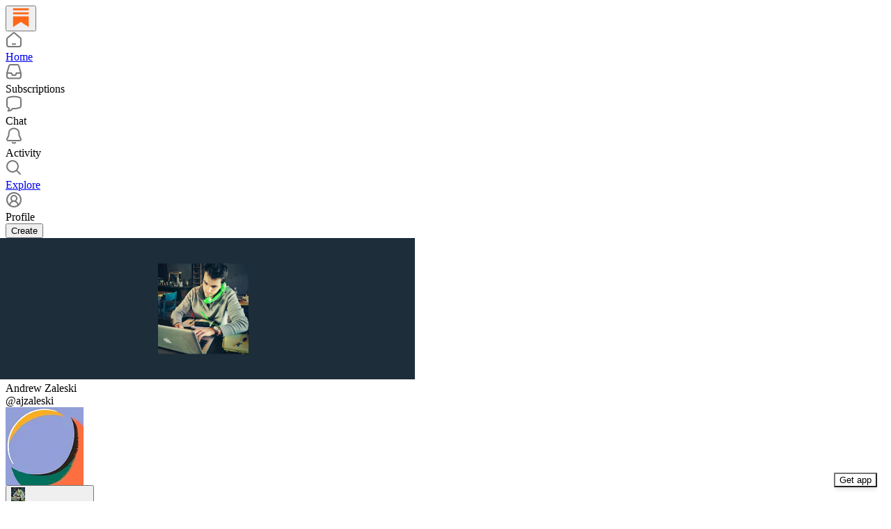

--- FILE ---
content_type: text/html; charset=utf-8
request_url: https://substack.com/@ajzaleski
body_size: 19305
content:
<!DOCTYPE html>
<html lang="en">
    <head>
        <meta charset="utf-8" />
        <meta name="norton-safeweb-site-verification" content="24usqpep0ejc5w6hod3dulxwciwp0djs6c6ufp96av3t4whuxovj72wfkdjxu82yacb7430qjm8adbd5ezlt4592dq4zrvadcn9j9n-0btgdzpiojfzno16-fnsnu7xd" />
        
        <link rel="preconnect" href="https://substackcdn.com" />
        

        
            <title data-rh="true">Andrew Zaleski | Substack</title>
            
            <meta data-rh="true" name="theme-color" content="#ffffff"/><meta data-rh="true" name="theme-color" content="#16171d"/><meta data-rh="true" property="og:type" content="article"/><meta data-rh="true" property="og:title" content="Andrew Zaleski | Substack"/><meta data-rh="true" name="twitter:title" content="Andrew Zaleski | Substack"/><meta data-rh="true" name="description" content=""/><meta data-rh="true" property="og:description" content=""/><meta data-rh="true" name="twitter:description" content=""/><meta data-rh="true" property="og:image" content="https://substackcdn.com/image/fetch/$s_!l9Hk!,f_auto,q_auto:best,fl_progressive:steep/https%3A%2F%2Fsubstack.com%2Fapi%2Fv1%2Fprofile%2Fassets%2F252250%2Flight%3FaspectRatio%3Dlink%26version%3D1"/><meta data-rh="true" name="twitter:image" content="https://substackcdn.com/image/fetch/$s_!l9Hk!,f_auto,q_auto:best,fl_progressive:steep/https%3A%2F%2Fsubstack.com%2Fapi%2Fv1%2Fprofile%2Fassets%2F252250%2Flight%3FaspectRatio%3Dlink%26version%3D1"/><meta data-rh="true" name="twitter:card" content="summary"/>
            
            
        

        

        <style>
          @layer legacy, tailwind, pencraftReset, pencraft;
        </style>

        
        <link rel="preload" as="style" href="https://substackcdn.com/bundle/theme/reader2.782af0c876b4cf541f40.css" />
        
        
        

        
            
                <link rel="stylesheet" type="text/css" href="https://substackcdn.com/bundle/static/css/7276.087307e6.css" />
            
                <link rel="stylesheet" type="text/css" href="https://substackcdn.com/bundle/static/css/70.ad2da59f.css" />
            
                <link rel="stylesheet" type="text/css" href="https://substackcdn.com/bundle/static/css/2862.c66cf9f6.css" />
            
                <link rel="stylesheet" type="text/css" href="https://substackcdn.com/bundle/static/css/8577.8d59a919.css" />
            
                <link rel="stylesheet" type="text/css" href="https://substackcdn.com/bundle/static/css/4428.a1e58631.css" />
            
                <link rel="stylesheet" type="text/css" href="https://substackcdn.com/bundle/static/css/5611.463006e7.css" />
            
                <link rel="stylesheet" type="text/css" href="https://substackcdn.com/bundle/static/css/5366.d69f31f9.css" />
            
                <link rel="stylesheet" type="text/css" href="https://substackcdn.com/bundle/static/css/1972.6a716910.css" />
            
                <link rel="stylesheet" type="text/css" href="https://substackcdn.com/bundle/static/css/reader2.536971c6.css" />
            
                <link rel="stylesheet" type="text/css" href="https://substackcdn.com/bundle/static/css/5366.d69f31f9.css" />
            
                <link rel="stylesheet" type="text/css" href="https://substackcdn.com/bundle/static/css/5611.463006e7.css" />
            
                <link rel="stylesheet" type="text/css" href="https://substackcdn.com/bundle/static/css/4428.a1e58631.css" />
            
                <link rel="stylesheet" type="text/css" href="https://substackcdn.com/bundle/static/css/8577.8d59a919.css" />
            
                <link rel="stylesheet" type="text/css" href="https://substackcdn.com/bundle/static/css/2862.c66cf9f6.css" />
            
        

        
        
        
        
        <meta name="viewport" content="width=device-width, initial-scale=1, maximum-scale=1, user-scalable=0, viewport-fit=cover" />
        <meta name="author" content="Substack" />
        <meta property="og:url" content="https://substack.com/@ajzaleski" />
        
        
        <link rel="canonical" href="https://substack.com/@ajzaleski" />
        

        

        

        

        
            
                <link rel="shortcut icon" href="https://substackcdn.com/icons/substack/favicon.ico" sizes="32x32">
            
        
            
                <link rel="icon" href="https://substackcdn.com/icons/substack/icon.svg" type="image/svg+xml">
            
        
            
                <link rel="apple-touch-icon" href="https://substackcdn.com/icons/substack/apple-touch-icon.png">
            
        
            
        
            
        
            
        

        

        

        
            <style>
    /* Cahuenga */
    @font-face {
        font-family: 'Cahuenga';
        font-style: normal;
        font-weight: 300;
        src: local('Cahuenga Light'), local('Cahuenga-Light'), url(https://substackcdn.com/fonts/Cahuenga-Light.woff2) format('woff2');
        font-display: fallback;
    }
    @font-face {
        font-family: 'Cahuenga';
        font-style: italic;
        font-weight: 300;
        src: local('Cahuenga Light Italic'), local('Cahuenga-Light-Italic'), url(https://substackcdn.com/fonts/Cahuenga-LightItalic.woff2) format('woff2');
        font-display: fallback;
    }
    @font-face {
        font-family: 'Cahuenga';
        font-style: normal;
        font-weight: 400;
        src: local('Cahuenga Regular'), local('Cahuenga-Regular'), url(https://substackcdn.com/fonts/Cahuenga-Regular.woff2) format('woff2');
        font-display: fallback;
    }
    @font-face {
        font-family: 'Cahuenga';
        font-style: italic;
        font-weight: 400;
        src: local('Cahuenga Italic'), local('Cahuenga-Italic'), url(https://substackcdn.com/fonts/Cahuenga-Italic.woff2) format('woff2');
        font-display: fallback;
    }
    @font-face {
        font-family: 'Cahuenga';
        font-style: normal;
        font-weight: 500;
        src: local('Cahuenga SemiBold'), local('Cahuenga-SemiBold'), url(https://substackcdn.com/fonts/Cahuenga-SemiBold.woff2) format('woff2');
        font-display: fallback;
    }
    @font-face {
        font-family: 'Cahuenga';
        font-style: italic;
        font-weight: 500;
        src: local('Cahuenga SemiBold Italic'), local('Cahuenga-SemiBold-Italic'), url(https://substackcdn.com/fonts/Cahuenga-SemiBoldItalic.woff2) format('woff2');
        font-display: fallback;
    }
    @font-face {
        font-family: 'Cahuenga';
        font-style: normal;
        font-weight: 600;
        src: local('Cahuenga Bold'), local('Cahuenga-Bold'), url(https://substackcdn.com/fonts/Cahuenga-Bold.woff2) format('woff2');
        font-display: fallback;
    }
    @font-face {
        font-family: 'Cahuenga';
        font-style: italic;
        font-weight: 600;
        src: local('Cahuenga Bold Italic'), local('Cahuenga-Bold-Italic'), url(https://substackcdn.com/fonts/Cahuenga-BoldItalic.woff2) format('woff2');
        font-display: fallback;
    }
    @font-face {
        font-family: 'Cahuenga';
        font-style: normal;
        font-weight: 700;
        src: local('Cahuenga ExtraBold'), local('Cahuenga-ExtraBold'), url(https://substackcdn.com/fonts/Cahuenga-ExtraBold.woff2) format('woff2');
        font-display: fallback;
    }
    @font-face {
        font-family: 'Cahuenga';
        font-style: italic;
        font-weight: 700;
        src: local('Cahuenga ExtraBold Italic'), local('Cahuenga-ExtraBold-Italic'), url(https://substackcdn.com/fonts/Cahuenga-ExtraBoldItalic.woff2) format('woff2');
        font-display: fallback;
    }
</style>

        
        
          <style>
            @font-face{font-family:'Spectral';font-style:italic;font-weight:400;font-display:fallback;src:url(https://fonts.gstatic.com/s/spectral/v13/rnCt-xNNww_2s0amA9M8on7mTNmnUHowCw.woff2) format('woff2');unicode-range:U+0301,U+0400-045F,U+0490-0491,U+04B0-04B1,U+2116}@font-face{font-family:'Spectral';font-style:italic;font-weight:400;font-display:fallback;src:url(https://fonts.gstatic.com/s/spectral/v13/rnCt-xNNww_2s0amA9M8onXmTNmnUHowCw.woff2) format('woff2');unicode-range:U+0102-0103,U+0110-0111,U+0128-0129,U+0168-0169,U+01A0-01A1,U+01AF-01B0,U+0300-0301,U+0303-0304,U+0308-0309,U+0323,U+0329,U+1EA0-1EF9,U+20AB}@font-face{font-family:'Spectral';font-style:italic;font-weight:400;font-display:fallback;src:url(https://fonts.gstatic.com/s/spectral/v13/rnCt-xNNww_2s0amA9M8onTmTNmnUHowCw.woff2) format('woff2');unicode-range:U+0100-02AF,U+0304,U+0308,U+0329,U+1E00-1E9F,U+1EF2-1EFF,U+2020,U+20A0-20AB,U+20AD-20CF,U+2113,U+2C60-2C7F,U+A720-A7FF}@font-face{font-family:'Spectral';font-style:italic;font-weight:400;font-display:fallback;src:url(https://fonts.gstatic.com/s/spectral/v13/rnCt-xNNww_2s0amA9M8onrmTNmnUHo.woff2) format('woff2');unicode-range:U+0000-00FF,U+0131,U+0152-0153,U+02BB-02BC,U+02C6,U+02DA,U+02DC,U+0304,U+0308,U+0329,U+2000-206F,U+2074,U+20AC,U+2122,U+2191,U+2193,U+2212,U+2215,U+FEFF,U+FFFD}@font-face{font-family:'Spectral';font-style:normal;font-weight:400;font-display:fallback;src:url(https://fonts.gstatic.com/s/spectral/v13/rnCr-xNNww_2s0amA9M9knjsS_ulYHs.woff2) format('woff2');unicode-range:U+0301,U+0400-045F,U+0490-0491,U+04B0-04B1,U+2116}@font-face{font-family:'Spectral';font-style:normal;font-weight:400;font-display:fallback;src:url(https://fonts.gstatic.com/s/spectral/v13/rnCr-xNNww_2s0amA9M2knjsS_ulYHs.woff2) format('woff2');unicode-range:U+0102-0103,U+0110-0111,U+0128-0129,U+0168-0169,U+01A0-01A1,U+01AF-01B0,U+0300-0301,U+0303-0304,U+0308-0309,U+0323,U+0329,U+1EA0-1EF9,U+20AB}@font-face{font-family:'Spectral';font-style:normal;font-weight:400;font-display:fallback;src:url(https://fonts.gstatic.com/s/spectral/v13/rnCr-xNNww_2s0amA9M3knjsS_ulYHs.woff2) format('woff2');unicode-range:U+0100-02AF,U+0304,U+0308,U+0329,U+1E00-1E9F,U+1EF2-1EFF,U+2020,U+20A0-20AB,U+20AD-20CF,U+2113,U+2C60-2C7F,U+A720-A7FF}@font-face{font-family:'Spectral';font-style:normal;font-weight:400;font-display:fallback;src:url(https://fonts.gstatic.com/s/spectral/v13/rnCr-xNNww_2s0amA9M5knjsS_ul.woff2) format('woff2');unicode-range:U+0000-00FF,U+0131,U+0152-0153,U+02BB-02BC,U+02C6,U+02DA,U+02DC,U+0304,U+0308,U+0329,U+2000-206F,U+2074,U+20AC,U+2122,U+2191,U+2193,U+2212,U+2215,U+FEFF,U+FFFD}@font-face{font-family:'Spectral';font-style:normal;font-weight:600;font-display:fallback;src:url(https://fonts.gstatic.com/s/spectral/v13/rnCs-xNNww_2s0amA9vmtm3FafaPWnIIMrY.woff2) format('woff2');unicode-range:U+0301,U+0400-045F,U+0490-0491,U+04B0-04B1,U+2116}@font-face{font-family:'Spectral';font-style:normal;font-weight:600;font-display:fallback;src:url(https://fonts.gstatic.com/s/spectral/v13/rnCs-xNNww_2s0amA9vmtm3OafaPWnIIMrY.woff2) format('woff2');unicode-range:U+0102-0103,U+0110-0111,U+0128-0129,U+0168-0169,U+01A0-01A1,U+01AF-01B0,U+0300-0301,U+0303-0304,U+0308-0309,U+0323,U+0329,U+1EA0-1EF9,U+20AB}@font-face{font-family:'Spectral';font-style:normal;font-weight:600;font-display:fallback;src:url(https://fonts.gstatic.com/s/spectral/v13/rnCs-xNNww_2s0amA9vmtm3PafaPWnIIMrY.woff2) format('woff2');unicode-range:U+0100-02AF,U+0304,U+0308,U+0329,U+1E00-1E9F,U+1EF2-1EFF,U+2020,U+20A0-20AB,U+20AD-20CF,U+2113,U+2C60-2C7F,U+A720-A7FF}@font-face{font-family:'Spectral';font-style:normal;font-weight:600;font-display:fallback;src:url(https://fonts.gstatic.com/s/spectral/v13/rnCs-xNNww_2s0amA9vmtm3BafaPWnII.woff2) format('woff2');unicode-range:U+0000-00FF,U+0131,U+0152-0153,U+02BB-02BC,U+02C6,U+02DA,U+02DC,U+0304,U+0308,U+0329,U+2000-206F,U+2074,U+20AC,U+2122,U+2191,U+2193,U+2212,U+2215,U+FEFF,U+FFFD}
            
          </style>
        
        

        <style>:root{--background_pop:#ff6719;--cover_bg_color:#FFFFFF;--cover_bg_color_secondary:#f0f0f0;--background_pop_darken:#ff5600;--print_on_pop:#ffffff;--print_pop:#ff6719;--cover_print_primary:#363737;--cover_print_secondary:#757575;--cover_print_tertiary:#b6b6b6;--cover_border_color:#ff6719;--background_contrast_1:#f0f0f0;--background_contrast_2:#dddddd;--background_contrast_3:#b7b7b7;--background_contrast_4:#929292;--background_contrast_5:#515151;--color_theme_detail:#e6e6e6;--background_contrast_pop:rgba(255, 103, 25, 0.4);--theme_bg_is_dark:0;--background_pop_rgb:255, 103, 25;}</style>

        
            <link rel="stylesheet" href="https://substackcdn.com/bundle/theme/reader2.782af0c876b4cf541f40.css" />
        

        <style></style>

        

        

        

        
    </head>

    <body class="pc-root">
        
            <script>
              if (window.matchMedia) {
                const match = window.matchMedia('(prefers-color-scheme: dark)');

                match.addEventListener('change', handleColorSchemeChange);
                handleColorSchemeChange(match);

                function handleColorSchemeChange(event) {
                  const localSetting = localStorage.colorScheme;
                  document.documentElement.classList.toggle('dark-mode', localSetting == null ?
                    event.matches :  localSetting === 'dark');
                }
              }
            </script>
        

        

        

        

        

        

        <div id="entry">
            <div style="--size-left-nav:232px;" class="reader-nav-root reader2-font-base"><div class="pencraft pc-display-flex pc-flexDirection-column pc-position-relative pc-reset"><div role="navigation" aria-label="Main navigation" aria-orientation="vertical" class="pencraft pc-display-flex pc-flexDirection-column pc-padding-8 pc-position-fixed pc-reset sizing-border-box-DggLA4 sidebar-y6xw9g"><div class="pencraft pc-display-flex pc-flexDirection-column pc-height-64 pc-padding-8 pc-alignItems-flex-start pc-reset flex-auto-j3S2WA sizing-border-box-DggLA4"><button tabindex="0" type="button" aria-label="Home" data-href="https://substack.com/home" class="pencraft pc-display-flex pc-flexDirection-column pc-reset bg-primary-zk6FDl hover-KQSFex animate-XFJxE4 pc-borderRadius-md showFocus-sk_vEm pencraft buttonBase-GK1x3M"><div class="pencraft pc-display-flex pc-width-48 pc-height-48 pc-justifyContent-center pc-alignItems-center pc-position-relative pc-reset"><svg role="img" style="height:28px;width:28px;" width="28" height="28" viewBox="0 0 20 20" fill="var(--color-nav-logo)" stroke-width="1.8" stroke="none" xmlns="http://www.w3.org/2000/svg"><g><title></title><path d="M1.96484 0.624512H18.0354V2.70052H1.96484V0.624512Z" stroke="none"></path><path d="M1.96484 4.77655H18.0354V6.85254H1.96484V4.77655Z" stroke="none"></path><path d="M1.96484 8.92857V19.9505L10.0001 14.6347L18.0354 19.9505V8.92857H1.96484Z" stroke="none"></path></g></svg></div></button></div><div class="pencraft pc-display-flex pc-flexDirection-column pc-gap-8 pc-padding-8 pc-justifyContent-flex-start pc-reset flex-grow-rzmknG"><a tabindex="0" matchSubpaths aria-label="Home" role="button" href="/home?" class="pencraft pc-display-flex pc-gap-4 pc-minWidth-48 pc-minHeight-48 pc-justifyContent-center pc-alignItems-center pc-position-relative pc-reset bg-primary-zk6FDl hover-KQSFex animate-XFJxE4 cursor-pointer-LYORKw userSelect-none-oDUy26 pc-borderRadius-md pressable-lg-kV7yq8 showFocus-sk_vEm"><div class="pencraft pc-display-flex pc-height-48 pc-minWidth-48 pc-justifyContent-center pc-alignItems-center pc-position-relative pc-reset icon-lyqgV5 inactive-zdmjOL"><svg role="img" style="height:24px;width:24px;" width="24" height="24" viewBox="0 0 24 24" fill="none" stroke-width="2" stroke="var(--color-fg-primary)" stroke-linecap="round" stroke-linejoin="round" xmlns="http://www.w3.org/2000/svg"><g><title></title><path d="M10 18.1302C11.259 18.7392 12.741 18.7392 14 18.1302M2 11.0059V19.0976C2 20.7006 3.34315 22 5 22H19C20.6569 22 22 20.7006 22 19.0976V11.0059C22 10.4471 21.7503 9.91553 21.315 9.54809L12.6575 2.23854C12.2808 1.92049 11.7192 1.92049 11.3425 2.23854L2.68496 9.54809C2.24974 9.91553 2 10.4471 2 11.0059Z"></path></g></svg></div><div class="pencraft pc-reset flex-grow-rzmknG color-secondary-ls1g8s line-height-20-t4M0El font-text-qe4AeH size-15-Psle70 weight-medium-fw81nC reset-IxiVJZ">Home</div></a><a tabindex="0" matchSubpaths native aria-label="Subscriptions" class="pencraft pc-display-flex pc-gap-4 pc-minWidth-48 pc-minHeight-48 pc-justifyContent-center pc-alignItems-center pc-position-relative pc-reset bg-primary-zk6FDl hover-KQSFex animate-XFJxE4 cursor-pointer-LYORKw userSelect-none-oDUy26 pc-borderRadius-md pressable-lg-kV7yq8 showFocus-sk_vEm"><div class="pencraft pc-display-flex pc-height-48 pc-minWidth-48 pc-justifyContent-center pc-alignItems-center pc-position-relative pc-reset icon-lyqgV5 inactive-zdmjOL"><svg role="img" style="height:24px;width:24px;" width="24" height="24" viewBox="0 0 24 24" fill="none" stroke-width="2" stroke="var(--color-fg-primary)" stroke-linecap="round" stroke-linejoin="round" xmlns="http://www.w3.org/2000/svg"><g><title></title><path d="M1.99999 14L2.00001 18.5C2.00001 20.1569 3.34316 21.5 5.00001 21.5H19C20.6569 21.5 22 20.1569 22 18.5V14M1.99999 14H8.5L9.29342 16.3732C9.41681 16.7422 9.76236 16.9911 10.1515 16.9911H13.8485C14.2376 16.9911 14.5832 16.7422 14.7066 16.3732L15.5 14H22M1.99999 14L5.12 3.30286C5.34518 2.53079 6.05291 2 6.85714 2H17.1429C17.9471 2 18.6548 2.53079 18.88 3.30286L22 14"></path></g></svg></div><div class="pencraft pc-reset flex-grow-rzmknG color-secondary-ls1g8s line-height-20-t4M0El font-text-qe4AeH size-15-Psle70 weight-medium-fw81nC reset-IxiVJZ">Subscriptions</div></a><a tabindex="0" matchSubpaths native aria-label="Chat" class="pencraft pc-display-flex pc-gap-4 pc-minWidth-48 pc-minHeight-48 pc-justifyContent-center pc-alignItems-center pc-position-relative pc-reset bg-primary-zk6FDl hover-KQSFex animate-XFJxE4 cursor-pointer-LYORKw userSelect-none-oDUy26 pc-borderRadius-md pressable-lg-kV7yq8 showFocus-sk_vEm"><div class="pencraft pc-display-flex pc-height-48 pc-minWidth-48 pc-justifyContent-center pc-alignItems-center pc-position-relative pc-reset icon-lyqgV5 inactive-zdmjOL"><svg role="img" style="height:24px;width:24px;" width="24" height="24" viewBox="0 0 24 24" fill="none" stroke-width="2" stroke="var(--color-fg-primary)" stroke-linecap="round" stroke-linejoin="round" xmlns="http://www.w3.org/2000/svg"><g><title></title><path d="M3.57895 22.2631C4.63158 21.2105 4.98246 18.9298 4.63158 18.0526C4.55024 18.0246 3.94258 17.7935 3.86123 17.7644C2.70525 17.3507 2 16.215 2 14.9872V5.81496C2 4.60782 2.68342 3.49229 3.8249 3.09955C7.48196 1.84131 13.7925 0.807216 20.1374 3.07721C21.2934 3.49079 22 4.6271 22 5.85486V15.0271C22 16.2342 21.3154 17.3503 20.1739 17.7429C17.6947 18.5958 13.9964 19.3455 9.89474 19.0328C8.84211 21.1381 6.21053 22.2631 3.57895 22.2631Z"></path></g></svg></div><div class="pencraft pc-reset flex-grow-rzmknG color-secondary-ls1g8s line-height-20-t4M0El font-text-qe4AeH size-15-Psle70 weight-medium-fw81nC reset-IxiVJZ">Chat</div></a><a tabindex="0" matchSubpaths native aria-label="Activity" class="pencraft pc-display-flex pc-gap-4 pc-minWidth-48 pc-minHeight-48 pc-justifyContent-center pc-alignItems-center pc-position-relative pc-reset bg-primary-zk6FDl hover-KQSFex animate-XFJxE4 cursor-pointer-LYORKw userSelect-none-oDUy26 pc-borderRadius-md pressable-lg-kV7yq8 showFocus-sk_vEm"><div class="pencraft pc-display-flex pc-height-48 pc-minWidth-48 pc-justifyContent-center pc-alignItems-center pc-position-relative pc-reset icon-lyqgV5 inactive-zdmjOL"><svg role="img" style="height:24px;width:24px;" width="24" height="24" viewBox="0 0 24 24" fill="none" stroke-width="2" stroke="var(--color-fg-primary)" stroke-linecap="round" stroke-linejoin="round" xmlns="http://www.w3.org/2000/svg"><g><title></title><path d="M9.84924 21.9622C11.2032 22.6392 12.7968 22.6392 14.1507 21.9622M9.446 1.90703C8.59467 2.16583 6.63661 3.14927 5.61501 5.01263C4.33801 7.34183 4.70638 10.6565 4.33801 12.0002C3.96965 13.344 3.06102 14.3294 2.42252 15.8822C2.27112 16.2504 2.15563 16.5749 2.06751 16.8662C1.72354 18.0031 2.74693 18.9878 3.93475 18.9878H20.0652C21.2531 18.9878 22.2764 18.0031 21.9325 16.8662C21.8444 16.5749 21.7289 16.2504 21.5775 15.8822C20.939 14.3294 20.0303 13.344 19.662 12.0002C19.2936 10.6565 19.662 7.34183 18.385 5.01263C17.3634 3.14927 15.4053 2.16583 14.554 1.90703C12.8884 1.40469 11.1116 1.40469 9.446 1.90703Z"></path></g></svg></div><div class="pencraft pc-reset flex-grow-rzmknG color-secondary-ls1g8s line-height-20-t4M0El font-text-qe4AeH size-15-Psle70 weight-medium-fw81nC reset-IxiVJZ">Activity</div></a><a tabindex="0" matchSubpaths aria-label="Explore" role="button" href="/explore?" class="pencraft pc-display-flex pc-gap-4 pc-minWidth-48 pc-minHeight-48 pc-justifyContent-center pc-alignItems-center pc-position-relative pc-reset bg-primary-zk6FDl hover-KQSFex animate-XFJxE4 cursor-pointer-LYORKw userSelect-none-oDUy26 pc-borderRadius-md pressable-lg-kV7yq8 showFocus-sk_vEm"><div class="pencraft pc-display-flex pc-height-48 pc-minWidth-48 pc-justifyContent-center pc-alignItems-center pc-position-relative pc-reset icon-lyqgV5 inactive-zdmjOL"><svg role="img" style="height:24px;width:24px;" width="24" height="24" viewBox="0 0 24 24" fill="none" stroke-width="2" stroke="var(--color-fg-primary)" stroke-linecap="round" stroke-linejoin="round" xmlns="http://www.w3.org/2000/svg"><g><title></title><path d="M21 21L15.6702 15.6435M15.6702 15.6435C17.1101 14.1968 18 12.2023 18 10C18 5.58172 14.4183 2 10 2C5.58174 2 2.00002 5.58172 2.00002 10C2.00002 14.4183 5.58174 18 10 18C12.216 18 14.2215 17.099 15.6702 15.6435Z"></path></g></svg></div><div class="pencraft pc-reset flex-grow-rzmknG color-secondary-ls1g8s line-height-20-t4M0El font-text-qe4AeH size-15-Psle70 weight-medium-fw81nC reset-IxiVJZ">Explore</div></a><a tabindex="0" matchSubpaths native aria-label="Profile" class="pencraft pc-display-flex pc-gap-4 pc-minWidth-48 pc-minHeight-48 pc-justifyContent-center pc-alignItems-center pc-position-relative pc-reset bg-primary-zk6FDl hover-KQSFex animate-XFJxE4 cursor-pointer-LYORKw userSelect-none-oDUy26 pc-borderRadius-md pressable-lg-kV7yq8 showFocus-sk_vEm"><div class="pencraft pc-display-flex pc-height-48 pc-minWidth-48 pc-justifyContent-center pc-alignItems-center pc-position-relative pc-reset icon-lyqgV5 inactive-zdmjOL"><svg xmlns="http://www.w3.org/2000/svg" width="24" height="24" viewBox="0 0 24 24" fill="none" stroke="currentColor" stroke-width="2" stroke-linecap="round" stroke-linejoin="round" class="lucide lucide-circle-user-round"><path d="M18 20a6 6 0 0 0-12 0"></path><circle cx="12" cy="10" r="4"></circle><circle cx="12" cy="12" r="10"></circle></svg></div><div class="pencraft pc-reset flex-grow-rzmknG color-secondary-ls1g8s line-height-20-t4M0El font-text-qe4AeH size-15-Psle70 weight-medium-fw81nC reset-IxiVJZ">Profile</div></a><div class="pencraft pc-display-flex pc-flexDirection-column pc-minWidth-48 pc-paddingTop-12 pc-paddingBottom-12 pc-reset"><button tabindex="0" type="button" class="pencraft pc-reset pencraft buttonBase-GK1x3M buttonText-X0uSmG buttonStyle-r7yGCK priority_primary-RfbeYt size_md-gCDS3o">Create</button></div></div></div></div><div class="reader-nav-page"><div style="max-width:568px;" class="pencraft pc-display-flex pc-flexDirection-column pc-minWidth-0 pc-reset flex-grow-rzmknG"><script type="application/ld+json">{"@context":"https://schema.org","@type":"Person","image":"https://substackcdn.com/image/fetch/$s_!AyDN!,f_auto,q_auto:good,fl_progressive:steep/https%3A%2F%2Fsubstack-post-media.s3.amazonaws.com%2Fpublic%2Fimages%2F70e4eb90-263f-40bb-bbd9-fc48d2045cf8_144x144.png","name":"Andrew Zaleski","url":"https://substack.com/@ajzaleski","jobTitle":"","description":""}</script><div class="pencraft pc-display-flex pc-flexDirection-column pc-paddingTop-8 pc-mobile-paddingTop-0 pc-reset"><div style="--overflow:-20px;--aspect:3;" class="pencraft pc-display-flex pc-flexDirection-column pc-position-relative pc-reset container-wcKC8m"><img src="https://substackcdn.com/image/fetch/$s_!fTky!,w_1200,h_400,c_pad,f_auto,q_auto:best,fl_progressive:steep,b_auto:border,b_rgb:FFFFFF/https%3A%2F%2Fbucketeer-e05bbc84-baa3-437e-9518-adb32be77984.s3.amazonaws.com%2Fpublic%2Fimages%2F4d0fe9d6-975a-4257-bbf6-b2c053eab1ea_256x256" draggable="false" alt="Cover image" class="pencraft pc-reset outline-detail-vcQLyr pc-borderRadius-sm image-WJiR9w"/></div></div><div class="pencraft pc-display-flex pc-flexDirection-column pc-gap-8 pc-paddingLeft-0 pc-mobile-paddingLeft-16 pc-paddingRight-0 pc-mobile-paddingRight-16 pc-paddingBottom-8 pc-zIndex-1 pc-reset"><div class="pencraft pc-display-flex pc-flexDirection-column pc-gap-12 pc-paddingTop-16 pc-reset"><div class="pencraft pc-display-flex pc-flexDirection-row pc-justifyContent-space-between pc-alignItems-center pc-position-relative pc-reset"><div style="padding-right:132px;" class="pencraft pc-display-flex pc-flexDirection-column pc-gap-2 pc-mobile-gap-0 pc-reset"><span class="pencraft pc-reset line-height-24-jnGwiv font-display-nhmvtD size-20-P_cSRT weight-bold-DmI9lw reset-IxiVJZ">Andrew Zaleski</span><div class="pencraft pc-display-flex pc-gap-8 pc-alignItems-center pc-reset"><div class="pencraft pc-reset color-secondary-ls1g8s line-height-20-t4M0El font-text-qe4AeH size-15-Psle70 weight-regular-mUq6Gb reset-IxiVJZ"><span class="pencraft pc-reset decoration-hover-underline-ClDVRM reset-IxiVJZ"><a class="pencraft pc-reset cursor-pointer-LYORKw link-LIBpto"><span data-state="closed">@ajzaleski</span></a></span></div></div></div><div class="pencraft pc-position-absolute pc-reset position-PH56bs"><div tabindex="0" class="pencraft pc-display-flex pc-position-relative pc-reset bg-primary-zk6FDl animate-XFJxE4 cursor-pointer-LYORKw pc-borderRadius-full showFocus-sk_vEm container-JHgoYl"><div style="--scale:112px;" class="pencraft pc-display-flex pc-width-112 pc-height-112 pc-justifyContent-center pc-alignItems-center pc-position-relative pc-reset bg-secondary-UUD3_J flex-auto-j3S2WA outline-detail-vcQLyr pc-borderRadius-full overflow-hidden-WdpwT6 sizing-border-box-DggLA4 container-TAtrWj avatar-h98fMT"><div style="--scale:112px;" title="Andrew Zaleski" class="pencraft pc-display-flex pc-width-112 pc-height-112 pc-justifyContent-center pc-alignItems-center pc-position-relative pc-reset bg-secondary-UUD3_J flex-auto-j3S2WA outline-detail-vcQLyr pc-borderRadius-full overflow-hidden-WdpwT6 sizing-border-box-DggLA4 container-TAtrWj"><picture><source type="image/webp" srcset="https://substackcdn.com/image/fetch/$s_!AyDN!,w_112,h_112,c_fill,f_webp,q_auto:good,fl_progressive:steep/https%3A%2F%2Fsubstack-post-media.s3.amazonaws.com%2Fpublic%2Fimages%2F70e4eb90-263f-40bb-bbd9-fc48d2045cf8_144x144.png 112w, https://substackcdn.com/image/fetch/$s_!AyDN!,w_224,h_224,c_fill,f_webp,q_auto:good,fl_progressive:steep/https%3A%2F%2Fsubstack-post-media.s3.amazonaws.com%2Fpublic%2Fimages%2F70e4eb90-263f-40bb-bbd9-fc48d2045cf8_144x144.png 224w, https://substackcdn.com/image/fetch/$s_!AyDN!,w_336,h_336,c_fill,f_webp,q_auto:good,fl_progressive:steep/https%3A%2F%2Fsubstack-post-media.s3.amazonaws.com%2Fpublic%2Fimages%2F70e4eb90-263f-40bb-bbd9-fc48d2045cf8_144x144.png 336w" sizes="112px"/><img src="https://substackcdn.com/image/fetch/$s_!AyDN!,w_112,h_112,c_fill,f_auto,q_auto:good,fl_progressive:steep/https%3A%2F%2Fsubstack-post-media.s3.amazonaws.com%2Fpublic%2Fimages%2F70e4eb90-263f-40bb-bbd9-fc48d2045cf8_144x144.png" sizes="112px" alt="Andrew Zaleski's avatar" srcset="https://substackcdn.com/image/fetch/$s_!AyDN!,w_112,h_112,c_fill,f_auto,q_auto:good,fl_progressive:steep/https%3A%2F%2Fsubstack-post-media.s3.amazonaws.com%2Fpublic%2Fimages%2F70e4eb90-263f-40bb-bbd9-fc48d2045cf8_144x144.png 112w, https://substackcdn.com/image/fetch/$s_!AyDN!,w_224,h_224,c_fill,f_auto,q_auto:good,fl_progressive:steep/https%3A%2F%2Fsubstack-post-media.s3.amazonaws.com%2Fpublic%2Fimages%2F70e4eb90-263f-40bb-bbd9-fc48d2045cf8_144x144.png 224w, https://substackcdn.com/image/fetch/$s_!AyDN!,w_336,h_336,c_fill,f_auto,q_auto:good,fl_progressive:steep/https%3A%2F%2Fsubstack-post-media.s3.amazonaws.com%2Fpublic%2Fimages%2F70e4eb90-263f-40bb-bbd9-fc48d2045cf8_144x144.png 336w" width="112" height="112" draggable="false" class="img-OACg1c object-fit-cover-u4ReeV pencraft pc-reset"/></picture></div></div></div></div></div><div class="pencraft pc-display-flex pc-gap-6 pc-flexWrap-nowrap pc-reset"><span data-state="closed"><button tabindex="0" type="button" data-href="https://ajzaleski.substack.com/?utm_campaign=profile_chips" class="pencraft pc-reset flex-auto-j3S2WA pressable-sm-YIJFKJ pencraft chip-lJKwY5 clickable-IxUlBk chip-fQexYY buttonBase-GK1x3M"><div class="pencraft pc-display-flex pc-justifyContent-center pc-alignItems-center pc-reset leading-TvXpau"><div draggable="false" class="pencraft pc-display-flex pc-position-relative pc-reset"><div style="width:20px;height:20px;" class="pencraft pc-display-flex pc-reset bg-white-ZBV5av pc-borderRadius-full overflow-hidden-WdpwT6 sizing-border-box-DggLA4"><picture><source type="image/webp" srcset="https://substackcdn.com/image/fetch/$s_!fTky!,w_40,h_40,c_fill,f_webp,q_auto:good,fl_progressive:steep,g_auto/https%3A%2F%2Fbucketeer-e05bbc84-baa3-437e-9518-adb32be77984.s3.amazonaws.com%2Fpublic%2Fimages%2F4d0fe9d6-975a-4257-bbf6-b2c053eab1ea_256x256"/><img src="https://substackcdn.com/image/fetch/$s_!fTky!,w_40,h_40,c_fill,f_auto,q_auto:good,fl_progressive:steep,g_auto/https%3A%2F%2Fbucketeer-e05bbc84-baa3-437e-9518-adb32be77984.s3.amazonaws.com%2Fpublic%2Fimages%2F4d0fe9d6-975a-4257-bbf6-b2c053eab1ea_256x256" sizes="100vw" alt width="40" height="40" style="width:20px;height:20px;" draggable="false" class="img-OACg1c object-fit-cover-u4ReeV pencraft pc-reset"/></picture></div></div></div><div class="pencraft pc-reset userSelect-none-oDUy26 ellipsis-Jb8om8 color-primary-zABazT line-height-20-t4M0El font-text-qe4AeH size-13-hZTUKr weight-regular-mUq6Gb reset-IxiVJZ">The Zaleski Minute</div></button></span></div><div class="pencraft pc-display-flex pc-flexWrap-wrap pc-gap-8 pc-alignItems-center pc-reset"><div class="pencraft pc-reset color-secondary-ls1g8s line-height-20-t4M0El font-text-qe4AeH size-15-Psle70 weight-regular-mUq6Gb reset-IxiVJZ"><span class="pencraft pc-reset color-secondary-ls1g8s decoration-hover-underline-ClDVRM reset-IxiVJZ"><a href="/@ajzaleski/subscribers?" class="pencraft pc-reset link-LIBpto">191 subscribers</a></span></div></div><div class="pencraft pc-display-flex pc-flexDirection-row pc-gap-8 pc-justifyContent-flex-end pc-reset"><button tabindex="0" type="button" title="The Zaleski Minute" data-href="https://ajzaleski.substack.com/subscribe?next=https%3A%2F%2Fsubstack.com%2F%40ajzaleski&amp;utm_source=profile-page&amp;utm_medium=web&amp;utm_campaign=substack_profile&amp;just_signed_up=true" class="pencraft pc-reset flex-grow-rzmknG pencraft buttonBase-GK1x3M buttonText-X0uSmG buttonStyle-r7yGCK priority_primary-RfbeYt size_md-gCDS3o">Subscribe</button><button tabindex="0" type="button" class="pencraft pc-reset flex-grow-rzmknG pencraft buttonBase-GK1x3M buttonText-X0uSmG buttonStyle-r7yGCK priority_secondary-S63h9o size_md-gCDS3o">Message</button><button tabindex="0" type="button" aria-label="Ellipsis" id="headlessui-menu-button-P0-14" aria-haspopup="menu" aria-expanded="false" data-headlessui-state class="pencraft pc-reset pencraft iconButton-mq_Et5 iconButtonBase-dJGHgN buttonBase-GK1x3M buttonStyle-r7yGCK size_md-gCDS3o priority_secondary-S63h9o"><svg xmlns="http://www.w3.org/2000/svg" width="20" height="20" viewBox="0 0 24 24" fill="none" stroke="currentColor" stroke-width="2" stroke-linecap="round" stroke-linejoin="round" class="lucide lucide-ellipsis"><circle cx="12" cy="12" r="1"></circle><circle cx="19" cy="12" r="1"></circle><circle cx="5" cy="12" r="1"></circle></svg></button></div></div></div><div class="pencraft pc-display-flex pc-flexDirection-column pc-reset"><div dir="ltr" data-orientation="horizontal" class="root-IyF5Yz"><div role="tablist" aria-orientation="horizontal" aria-label="Tabs" tabindex="-1" data-orientation="horizontal" style="outline:none;" class="list-UVnyqE"><button tabindex="-1" type="button" role="tab" aria-selected="true" aria-controls="radix-P0-21-content-notes" data-state="active" id="radix-P0-21-trigger-notes" data-orientation="horizontal" data-radix-collection-item class="pencraft pc-display-flex pc-gap-6 pc-minHeight-40 pc-paddingLeft-16 pc-paddingRight-16 pc-paddingTop-2 pc-justifyContent-center pc-alignItems-center pc-position-relative pc-reset flex-grow-rzmknG animate-XFJxE4 userSelect-none-oDUy26 pc-borderRadius-xs sizing-border-box-DggLA4 showFocus-sk_vEm pencraft tab-eCtYfd buttonBase-GK1x3M"><span class="pencraft pc-reset animate-XFJxE4 ellipsis-Jb8om8 line-height-20-t4M0El font-text-qe4AeH size-14-MLPa7j weight-semibold-uqA4FV reset-IxiVJZ">Activity</span></button><button tabindex="-1" type="button" role="tab" aria-selected="false" aria-controls="radix-P0-21-content-posts" data-state="inactive" id="radix-P0-21-trigger-posts" data-orientation="horizontal" data-radix-collection-item class="pencraft pc-display-flex pc-gap-6 pc-minHeight-40 pc-paddingLeft-16 pc-paddingRight-16 pc-paddingTop-2 pc-justifyContent-center pc-alignItems-center pc-position-relative pc-reset flex-grow-rzmknG animate-XFJxE4 userSelect-none-oDUy26 pc-borderRadius-xs sizing-border-box-DggLA4 showFocus-sk_vEm pencraft tab-eCtYfd buttonBase-GK1x3M"><span class="pencraft pc-reset animate-XFJxE4 ellipsis-Jb8om8 line-height-20-t4M0El font-text-qe4AeH size-14-MLPa7j weight-semibold-uqA4FV reset-IxiVJZ">Posts</span></button><button tabindex="-1" type="button" role="tab" aria-selected="false" aria-controls="radix-P0-21-content-likes" data-state="inactive" id="radix-P0-21-trigger-likes" data-orientation="horizontal" data-radix-collection-item class="pencraft pc-display-flex pc-gap-6 pc-minHeight-40 pc-paddingLeft-16 pc-paddingRight-16 pc-paddingTop-2 pc-justifyContent-center pc-alignItems-center pc-position-relative pc-reset flex-grow-rzmknG animate-XFJxE4 userSelect-none-oDUy26 pc-borderRadius-xs sizing-border-box-DggLA4 showFocus-sk_vEm pencraft tab-eCtYfd buttonBase-GK1x3M"><span class="pencraft pc-reset animate-XFJxE4 ellipsis-Jb8om8 line-height-20-t4M0El font-text-qe4AeH size-14-MLPa7j weight-semibold-uqA4FV reset-IxiVJZ">Likes</span></button><button tabindex="-1" type="button" role="tab" aria-selected="false" aria-controls="radix-P0-21-content-reads" data-state="inactive" id="radix-P0-21-trigger-reads" data-orientation="horizontal" data-radix-collection-item class="pencraft pc-display-flex pc-gap-6 pc-minHeight-40 pc-paddingLeft-16 pc-paddingRight-16 pc-paddingTop-2 pc-justifyContent-center pc-alignItems-center pc-position-relative pc-reset flex-grow-rzmknG animate-XFJxE4 userSelect-none-oDUy26 pc-borderRadius-xs sizing-border-box-DggLA4 showFocus-sk_vEm pencraft tab-eCtYfd buttonBase-GK1x3M"><span class="pencraft pc-reset animate-XFJxE4 ellipsis-Jb8om8 line-height-20-t4M0El font-text-qe4AeH size-14-MLPa7j weight-semibold-uqA4FV reset-IxiVJZ">Reads (1)</span></button><div class="pencraft pc-position-absolute pc-reset highlight-rZ7aQJ"></div></div></div><div class="pencraft pc-display-flex pc-flexDirection-column pc-paddingBottom-20 pc-reset flex-fill-uYLRqz"><div class="pencraft pc-display-flex pc-flexDirection-column pc-reset"><div class="pencraft pc-display-flex pc-flexDirection-column pc-reset"><div class="pencraft pc-display-flex pc-flexDirection-column pc-position-relative pc-reset feedItem-ONDKv3"><div class="pencraft pc-gap-12 pc-reset pencraft pc-display-flex pc-flexDirection-column pc-reset feedUnit-NTpfyQ hasAvatar-XDSVUi"><div class="pencraft pc-display-flex pc-gap-12 pc-reset"><div style="width:40px;height:40px;" tabindex="-1" aria-hidden="true" class="pencraft pc-reset pc-borderRadius-full placeholder-ICMYsF"></div><div class="pencraft pc-display-flex pc-flexDirection-column pc-gap-12 pc-reset flex-grow-rzmknG"><div style="width:100px;height:20px;" tabindex="-1" aria-hidden="true" class="pencraft pc-reset pc-borderRadius-sm placeholder-ICMYsF"></div><div style="width:97.34163313662064%;height:20px;" tabindex="-1" aria-hidden="true" class="pencraft pc-reset pc-borderRadius-sm placeholder-ICMYsF"></div><div style="width:89.02361751480618%;height:20px;" tabindex="-1" aria-hidden="true" class="pencraft pc-reset pc-borderRadius-sm placeholder-ICMYsF"></div><div style="width:95.35892921601543%;height:20px;" tabindex="-1" aria-hidden="true" class="pencraft pc-reset pc-borderRadius-sm placeholder-ICMYsF"></div></div></div></div></div><div class="pencraft pc-display-flex pc-flexDirection-column pc-position-relative pc-reset feedItem-ONDKv3"><div class="pencraft pc-gap-12 pc-reset pencraft pc-display-flex pc-flexDirection-column pc-reset feedUnit-NTpfyQ hasAvatar-XDSVUi"><div class="pencraft pc-display-flex pc-gap-12 pc-reset"><div style="width:40px;height:40px;" tabindex="-1" aria-hidden="true" class="pencraft pc-reset pc-borderRadius-full placeholder-ICMYsF"></div><div class="pencraft pc-display-flex pc-flexDirection-column pc-gap-12 pc-reset flex-grow-rzmknG"><div style="width:100px;height:20px;" tabindex="-1" aria-hidden="true" class="pencraft pc-reset pc-borderRadius-sm placeholder-ICMYsF"></div><div style="width:44.889994145477715%;height:20px;" tabindex="-1" aria-hidden="true" class="pencraft pc-reset pc-borderRadius-sm placeholder-ICMYsF"></div><div style="width:34.52206435553978%;height:20px;" tabindex="-1" aria-hidden="true" class="pencraft pc-reset pc-borderRadius-sm placeholder-ICMYsF"></div><div style="width:99.22429682127435%;height:20px;" tabindex="-1" aria-hidden="true" class="pencraft pc-reset pc-borderRadius-sm placeholder-ICMYsF"></div></div></div></div></div><div class="pencraft pc-display-flex pc-flexDirection-column pc-position-relative pc-reset feedItem-ONDKv3"><div class="pencraft pc-gap-12 pc-reset pencraft pc-display-flex pc-flexDirection-column pc-reset feedUnit-NTpfyQ hasAvatar-XDSVUi"><div class="pencraft pc-display-flex pc-gap-12 pc-reset"><div style="width:40px;height:40px;" tabindex="-1" aria-hidden="true" class="pencraft pc-reset pc-borderRadius-full placeholder-ICMYsF"></div><div class="pencraft pc-display-flex pc-flexDirection-column pc-gap-12 pc-reset flex-grow-rzmknG"><div style="width:100px;height:20px;" tabindex="-1" aria-hidden="true" class="pencraft pc-reset pc-borderRadius-sm placeholder-ICMYsF"></div><div style="width:39.36313829069201%;height:20px;" tabindex="-1" aria-hidden="true" class="pencraft pc-reset pc-borderRadius-sm placeholder-ICMYsF"></div><div style="width:91.75796594277065%;height:20px;" tabindex="-1" aria-hidden="true" class="pencraft pc-reset pc-borderRadius-sm placeholder-ICMYsF"></div><div style="width:79.46538001804194%;height:20px;" tabindex="-1" aria-hidden="true" class="pencraft pc-reset pc-borderRadius-sm placeholder-ICMYsF"></div></div></div></div></div><div class="pencraft pc-display-flex pc-flexDirection-column pc-position-relative pc-reset feedItem-ONDKv3"><div class="pencraft pc-gap-12 pc-reset pencraft pc-display-flex pc-flexDirection-column pc-reset feedUnit-NTpfyQ hasAvatar-XDSVUi"><div class="pencraft pc-display-flex pc-gap-12 pc-reset"><div style="width:40px;height:40px;" tabindex="-1" aria-hidden="true" class="pencraft pc-reset pc-borderRadius-full placeholder-ICMYsF"></div><div class="pencraft pc-display-flex pc-flexDirection-column pc-gap-12 pc-reset flex-grow-rzmknG"><div style="width:100px;height:20px;" tabindex="-1" aria-hidden="true" class="pencraft pc-reset pc-borderRadius-sm placeholder-ICMYsF"></div><div style="width:74.56484648614139%;height:20px;" tabindex="-1" aria-hidden="true" class="pencraft pc-reset pc-borderRadius-sm placeholder-ICMYsF"></div><div style="width:63.24693447348187%;height:20px;" tabindex="-1" aria-hidden="true" class="pencraft pc-reset pc-borderRadius-sm placeholder-ICMYsF"></div><div style="width:81.8511817585575%;height:20px;" tabindex="-1" aria-hidden="true" class="pencraft pc-reset pc-borderRadius-sm placeholder-ICMYsF"></div></div></div></div></div><div class="pencraft pc-display-flex pc-flexDirection-column pc-position-relative pc-reset feedItem-ONDKv3"><div class="pencraft pc-gap-12 pc-reset pencraft pc-display-flex pc-flexDirection-column pc-reset feedUnit-NTpfyQ hasAvatar-XDSVUi"><div class="pencraft pc-display-flex pc-gap-12 pc-reset"><div style="width:40px;height:40px;" tabindex="-1" aria-hidden="true" class="pencraft pc-reset pc-borderRadius-full placeholder-ICMYsF"></div><div class="pencraft pc-display-flex pc-flexDirection-column pc-gap-12 pc-reset flex-grow-rzmknG"><div style="width:100px;height:20px;" tabindex="-1" aria-hidden="true" class="pencraft pc-reset pc-borderRadius-sm placeholder-ICMYsF"></div><div style="width:79.4251669512891%;height:20px;" tabindex="-1" aria-hidden="true" class="pencraft pc-reset pc-borderRadius-sm placeholder-ICMYsF"></div><div style="width:39.51357030160893%;height:20px;" tabindex="-1" aria-hidden="true" class="pencraft pc-reset pc-borderRadius-sm placeholder-ICMYsF"></div><div style="width:39.16885735748392%;height:20px;" tabindex="-1" aria-hidden="true" class="pencraft pc-reset pc-borderRadius-sm placeholder-ICMYsF"></div></div></div></div></div><div class="pencraft pc-display-flex pc-flexDirection-column pc-position-relative pc-reset feedItem-ONDKv3"><div class="pencraft pc-gap-12 pc-reset pencraft pc-display-flex pc-flexDirection-column pc-reset feedUnit-NTpfyQ hasAvatar-XDSVUi"><div class="pencraft pc-display-flex pc-gap-12 pc-reset"><div style="width:40px;height:40px;" tabindex="-1" aria-hidden="true" class="pencraft pc-reset pc-borderRadius-full placeholder-ICMYsF"></div><div class="pencraft pc-display-flex pc-flexDirection-column pc-gap-12 pc-reset flex-grow-rzmknG"><div style="width:100px;height:20px;" tabindex="-1" aria-hidden="true" class="pencraft pc-reset pc-borderRadius-sm placeholder-ICMYsF"></div><div style="width:42.626191666611355%;height:20px;" tabindex="-1" aria-hidden="true" class="pencraft pc-reset pc-borderRadius-sm placeholder-ICMYsF"></div><div style="width:94.41904692639069%;height:20px;" tabindex="-1" aria-hidden="true" class="pencraft pc-reset pc-borderRadius-sm placeholder-ICMYsF"></div><div style="width:31.853211337731903%;height:20px;" tabindex="-1" aria-hidden="true" class="pencraft pc-reset pc-borderRadius-sm placeholder-ICMYsF"></div></div></div></div></div><div class="pencraft pc-display-flex pc-flexDirection-column pc-position-relative pc-reset feedItem-ONDKv3"><div class="pencraft pc-gap-12 pc-reset pencraft pc-display-flex pc-flexDirection-column pc-reset feedUnit-NTpfyQ hasAvatar-XDSVUi"><div class="pencraft pc-display-flex pc-gap-12 pc-reset"><div style="width:40px;height:40px;" tabindex="-1" aria-hidden="true" class="pencraft pc-reset pc-borderRadius-full placeholder-ICMYsF"></div><div class="pencraft pc-display-flex pc-flexDirection-column pc-gap-12 pc-reset flex-grow-rzmknG"><div style="width:100px;height:20px;" tabindex="-1" aria-hidden="true" class="pencraft pc-reset pc-borderRadius-sm placeholder-ICMYsF"></div><div style="width:95.87532378796993%;height:20px;" tabindex="-1" aria-hidden="true" class="pencraft pc-reset pc-borderRadius-sm placeholder-ICMYsF"></div><div style="width:68.68609472809202%;height:20px;" tabindex="-1" aria-hidden="true" class="pencraft pc-reset pc-borderRadius-sm placeholder-ICMYsF"></div><div style="width:71.98623208708776%;height:20px;" tabindex="-1" aria-hidden="true" class="pencraft pc-reset pc-borderRadius-sm placeholder-ICMYsF"></div></div></div></div></div><div class="pencraft pc-display-flex pc-flexDirection-column pc-position-relative pc-reset feedItem-ONDKv3"><div class="pencraft pc-gap-12 pc-reset pencraft pc-display-flex pc-flexDirection-column pc-reset feedUnit-NTpfyQ hasAvatar-XDSVUi"><div class="pencraft pc-display-flex pc-gap-12 pc-reset"><div style="width:40px;height:40px;" tabindex="-1" aria-hidden="true" class="pencraft pc-reset pc-borderRadius-full placeholder-ICMYsF"></div><div class="pencraft pc-display-flex pc-flexDirection-column pc-gap-12 pc-reset flex-grow-rzmknG"><div style="width:100px;height:20px;" tabindex="-1" aria-hidden="true" class="pencraft pc-reset pc-borderRadius-sm placeholder-ICMYsF"></div><div style="width:54.929812173397025%;height:20px;" tabindex="-1" aria-hidden="true" class="pencraft pc-reset pc-borderRadius-sm placeholder-ICMYsF"></div><div style="width:95.4196229547226%;height:20px;" tabindex="-1" aria-hidden="true" class="pencraft pc-reset pc-borderRadius-sm placeholder-ICMYsF"></div><div style="width:49.510718169683045%;height:20px;" tabindex="-1" aria-hidden="true" class="pencraft pc-reset pc-borderRadius-sm placeholder-ICMYsF"></div></div></div></div></div></div></div></div></div></div></div><div class="pencraft pc-display-flex pc-reset"><button tabindex="0" type="button" class="pencraft pc-reset pencraft cta-X9m2EB ctaBase-Dht55f buttonBase-GK1x3M buttonText-X0uSmG buttonStyle-r7yGCK priority_secondary-S63h9o size_md-gCDS3o">Get app</button></div><div class="pencraft pc-display-flex pc-reset modalViewer-xO_gxg"></div><div class="pencraft pc-display-flex pc-flexDirection-column pc-reset container-K5XPov"></div><div inert role="dialog" class="modal typography out gone reader-onboarding-modal wide popup"><div class="modal-table"><div class="modal-row"><div class="modal-cell modal-content"><div class="container"><div class="reader-onboarding-modal-container"></div></div></div></div></div></div></div><div role="region" aria-label="Notifications (F8)" tabindex="-1" style="pointer-events:none;"><ol tabindex="-1" style="--offset:0px;z-index:1001;" class="viewport-_BM4Bg"></ol></div><div></div>
        </div>

        


        
        
        
        
        <script>window._preloads        = JSON.parse("{\"isEU\":false,\"language\":\"en\",\"country\":\"US\",\"userLocale\":{\"language\":\"en\",\"region\":\"US\",\"source\":\"default\"},\"base_url\":\"https://substack.com\",\"stripe_publishable_key\":\"pk_live_51QfnARLDSWi1i85FBpvw6YxfQHljOpWXw8IKi5qFWEzvW8HvoD8cqTulR9UWguYbYweLvA16P7LN6WZsGdZKrNkE00uGbFaOE3\",\"captcha_site_key\":\"6LdYbsYZAAAAAIFIRh8X_16GoFRLIReh-e-q6qSa\",\"pub\":null,\"confirmedLogin\":false,\"hide_intro_popup\":true,\"block_auto_login\":false,\"domainInfo\":{\"isSubstack\":true,\"customDomain\":null},\"experimentFeatures\":{},\"experimentExposures\":{},\"siteConfigs\":{\"score_upsell_email\":\"control\",\"first_chat_email_enabled\":true,\"notes_video_max_duration_minutes\":5,\"reader-onboarding-promoted-pub\":737237,\"new_commenter_approval\":false,\"pub_update_opennode_api_key\":false,\"show_content_label_age_gating_in_feed\":false,\"zendesk_automation_cancellations\":false,\"hide_book_a_meeting_button\":false,\"mfa_action_box_enabled\":false,\"publication_max_bylines\":35,\"no_contest_charge_disputes\":false,\"feed_posts_previously_seen_weight\":0.1,\"publication_tabs_reorder\":false,\"comp_expiry_email_new_copy\":\"NONE\",\"free_unlock_required\":false,\"traffic_rule_check_enabled\":false,\"amp_emails_enabled\":false,\"enable_post_summarization\":false,\"live_stream_host_warning_message\":\"\",\"bitcoin_enabled\":false,\"minimum_ios_os_version\":\"17.0.0\",\"show_entire_square_image\":false,\"hide_subscriber_count\":false,\"ios_feed_item_hide_button\":\"control\",\"publication_author_display_override\":\"\",\"ios_webview_payments_enabled\":\"control\",\"generate_pdf_tax_report\":false,\"use_platform_document_editor_fn_component\":false,\"show_generic_post_importer\":false,\"enable_pledges_modal\":true,\"include_pdf_invoice\":false,\"web_gutterless_feed\":\"control\",\"notes_weight_watch_video\":5,\"enable_react_dashboard\":false,\"meetings_v1\":false,\"enable_videos_page\":false,\"exempt_from_gtm_filter\":false,\"group_sections_and_podcasts_in_menu\":false,\"boost_optin_modal_enabled\":true,\"standards_and_enforcement_features_enabled\":false,\"pub_creation_captcha_behavior\":\"risky_pubs_or_rate_limit\",\"post_blogspot_importer\":false,\"notes_weight_short_item_boost\":0.15,\"pub_tts_override\":\"default\",\"disable_monthly_subscriptions\":false,\"skip_welcome_email\":false,\"chat_reader_thread_notification_default\":false,\"scheduled_pinned_posts\":false,\"disable_redirect_outbound_utm_params\":false,\"reader_gift_referrals_enabled\":true,\"dont_show_guest_byline\":false,\"like_comments_enabled\":true,\"temporal_livestream_ended_draft\":true,\"enable_author_note_email_toggle\":false,\"meetings_embed_publication_name\":false,\"fallback_to_archive_search_on_section_pages\":false,\"livekit_track_egress_custom_base_url\":\"http://livekit-egress-custom-recorder-participant-test.s3-website-us-east-1.amazonaws.com\",\"people_you_may_know_algorithm\":\"experiment\",\"welcome_screen_blurb_override\":\"\",\"notes_weight_low_impression_boost\":0.3,\"like_posts_enabled\":true,\"feed_promoted_video_boost\":1.5,\"suppress_leaderboard_for_tags\":\"\",\"twitter_player_card_enabled\":true,\"feed_promoted_user\":false,\"use_theme_editor_v3\":false,\"show_note_stats_for_all_notes\":false,\"section_specific_csv_imports_enabled\":false,\"disable_podcast_feed_description_cta\":false,\"bypass_profile_substack_logo_detection\":false,\"use_preloaded_player_sources\":false,\"enable_tiktok_oauth\":false,\"list_pruning_enabled\":false,\"facebook_connect\":false,\"opt_in_to_sections_during_subscribe\":false,\"dpn_weight_share\":2,\"underlined_colored_links\":false,\"enable_efficient_digest_embed\":false,\"extract_stripe_receipt_url\":false,\"enable_aligned_images\":false,\"max_image_upload_mb\":64,\"enable_android_dms_writer_beta\":false,\"threads_suggested_ios_version\":null,\"pledges_disabled\":false,\"threads_minimum_ios_version\":812,\"hide_podcast_email_setup_link\":false,\"subscribe_captcha_behavior\":\"default\",\"publication_ban_sample_rate\":0,\"updated_note_sharing_assets_enabled\":true,\"ios_enable_publication_activity_tab\":false,\"custom_themes_substack_subscribe_modal\":false,\"ios_post_share_assets_screenshot_trigger\":\"control\",\"opt_in_to_sections_during_subscribe_include_main_pub_newsletter\":false,\"continue_support_cta_in_newsletter_emails\":false,\"bloomberg_syndication_enabled\":false,\"welcome_page_app_button\":true,\"lists_enabled\":false,\"generated_database_maintenance_mode\":false,\"allow_document_freeze\":false,\"test_age_gate_user\":false,\"podcast_main_feed_is_firehose\":false,\"pub_app_incentive_gift\":\"\",\"no_embed_redirect\":false,\"translate_mobile_app\":false,\"customized_email_from_name_for_new_follow_emails\":\"treatment\",\"spotify_open_access_sandbox_mode\":false,\"use_video_watermark_for_livestream_drafts\":true,\"fullstory_enabled\":false,\"chat_reply_poll_interval\":3,\"dpn_weight_follow_or_subscribe\":3,\"unified_presskit_enabled\":true,\"force_pub_links_to_use_subdomain\":false,\"always_show_cookie_banner\":false,\"enable_image_viewer_ufi\":true,\"mobile_email_instructions_title\":\"experiment\",\"hide_media_download_option\":false,\"hide_post_restacks\":false,\"feed_item_source_debug_mode\":false,\"android_live_stream_scheduling\":false,\"thefp_enable_account_menu\":false,\"enable_user_status_ui\":false,\"publication_homepage_title_display_override\":\"\",\"pub_banned_word_list\":\"raydium,rewards,claim available,claim notification,trading activity update\",\"post_preview_highlight_byline\":false,\"4k_video\":false,\"enable_islands_section_intent_screen\":false,\"post_metering_enabled\":false,\"notifications_disabled\":\"\",\"cross_post_notification_threshold\":1000,\"facebook_connect_prod_app\":true,\"feed_enable_live_streams\":false,\"force_into_pymk_ranking\":false,\"minimum_android_version\":756,\"ios_remove_live_stream_invite_acceptance_on_broken_build\":true,\"live_stream_krisp_noise_suppression_enabled\":false,\"enable_transcription_translations\":false,\"nav_group_items\":false,\"use_og_image_as_twitter_image_for_post_previews\":false,\"always_use_podcast_channel_art_as_episode_art_in_rss\":false,\"enable_sponsorship_perks\":false,\"seo_tier_override\":\"NONE\",\"editor_role_enabled\":false,\"no_follow_links\":false,\"publisher_api_enabled\":false,\"zendesk_support_priority\":\"default\",\"enable_post_clips_stats\":false,\"enable_subscriber_referrals_awards\":true,\"ios_profile_themes_feed_permalink_enabled\":false,\"use_publication_language_for_transcription\":false,\"show_substack_funded_gifts_tooltip\":true,\"disable_ai_transcription\":false,\"thread_permalink_preview_min_ios_version\":4192,\"live_stream_founding_audience_enabled\":false,\"android_toggle_on_website_enabled\":false,\"internal_android_enable_post_editor\":false,\"updated_inbox_ui\":false,\"web_reader_podcasts_tab\":false,\"use_temporal_thumbnail_selection_workflow\":false,\"live_stream_creation_enabled\":true,\"disable_card_element_in_europe\":false,\"web_growth_item_promotion_threshold\":0,\"use_progressive_editor_rollout\":true,\"enable_web_typing_indicators\":false,\"web_vitals_sample_rate\":0,\"allow_live_stream_auto_takedown\":\"true\",\"search_ranker_variant\":\"control\",\"ios_enable_live_stream_highlight_trailer_toggle\":false,\"ai_image_generation_enabled\":true,\"disable_personal_substack_initialization\":false,\"section_specific_welcome_pages\":false,\"local_payment_methods\":\"control\",\"private_live_streaming_enabled\":false,\"posts_in_rss_feed\":20,\"post_rec_endpoint\":\"\",\"publisher_dashboard_section_selector\":false,\"reader_surveys_platform_question_order\":\"36,1,4,2,3,5,6,8,9,10,11,12,13,14,15,16,17,18,19,20,21,22,23,24,25,26,27,28,29,30,31,32,33,34,35\",\"developer_api_enabled\":false,\"login_guard_app_link_in_email\":true,\"community_moderators_enabled\":false,\"media_feed_prepend_inbox_limit\":10,\"monthly_sub_is_one_off\":false,\"unread_notes_activity_digest\":\"control\",\"display_cookie_settings\":false,\"welcome_page_query_params\":false,\"enable_free_podcast_urls\":false,\"email_post_stats_v2\":false,\"comp_expiry_emails_disabled\":false,\"enable_description_on_polls\":false,\"use_microlink_for_instagram_embeds\":false,\"post_notification_batch_delay_ms\":30000,\"free_signup_confirmation_behavior\":\"with_email_validation\",\"ios_post_stats_for_admins\":false,\"live_stream_concurrent_viewer_count_drawer\":false,\"use_livestream_post_media_composition\":true,\"section_specific_preambles\":false,\"pub_export_temp_disable\":false,\"show_menu_on_posts\":false,\"ios_post_subscribe_web_routing\":true,\"opt_into_all_trending_topics\":false,\"ios_writer_stats_public_launch_v2\":false,\"min_size_for_phishing_check\":1,\"enable_android_post_stats\":false,\"ios_chat_revamp_enabled\":false,\"app_onboarding_survey_email\":false,\"thefp_enable_pullquote_alignment\":false,\"thefp_enable_pullquote_color\":false,\"republishing_enabled\":false,\"app_mode\":false,\"show_phone_banner\":false,\"live_stream_video_enhancer\":\"internal\",\"minimum_ios_version\":2200,\"enable_author_pages\":false,\"enable_decagon_chat\":true,\"first_month_upsell\":\"control\",\"recipes_enabled\":true,\"new_user_checklist_enabled\":\"use_follower_count\",\"android_enable_auto_gain_control\":false,\"ios_feed_note_status_polling_enabled\":false,\"show_attached_profile_for_pub_setting\":false,\"rss_verification_code\":\"\",\"notification_post_emails\":\"experiment\",\"notes_weight_follow\":3.8,\"chat_suppress_contributor_push_option_enabled\":false,\"live_stream_invite_ttl_seconds\":600,\"age_verification_au_enabled\":true,\"export_hooks_enabled\":false,\"audio_encoding_bitrate\":null,\"bestseller_pub_override\":false,\"extra_seats_coupon_type\":false,\"post_subdomain_universal_links\":false,\"post_import_max_file_size\":26214400,\"feed_promoted_video_publication\":false,\"use_og_image_asset_variant\":\"\",\"livekit_reconnect_slate_url\":\"https://mux-livestream-assets.s3.us-east-1.amazonaws.com/custom-disconnect-slate-tall.png\",\"exclude_from_pymk_suggestions\":false,\"publication_ranking_variant\":\"experiment\",\"disable_annual_subscriptions\":false,\"enable_react_marketing\":false,\"enable_android_dms\":false,\"allow_coupons_on_upgrade\":false,\"test_au_age_gate_user\":false,\"pub_auto_moderation_enabled\":false,\"disable_live_stream_ai_trimming_by_default\":false,\"disable_deletion\":false,\"ios_default_coupon_enabled\":false,\"notes_weight_read_post\":5,\"notes_weight_reply\":3,\"livekit_egress_custom_base_url\":\"http://livekit-egress-custom-recorder.s3-website-us-east-1.amazonaws.com\",\"clip_focused_video_upload_flow\":false,\"live_stream_max_guest_users\":2,\"android_upgrade_alert_dialog_reincarnated\":true,\"enable_video_seo_data\":false,\"can_reimport_unsubscribed_users_with_2x_optin\":false,\"feed_posts_weight_subscribed\":0,\"live_event_mixin\":\"\",\"review_incoming_email\":\"default\",\"media_feed_subscribed_posts_weight\":0.5,\"enable_founding_gifts\":false,\"ios_chat_uikit\":false,\"enable_sponsorship_campaigns\":false,\"thread_permalink_preview_min_android_version\":2037,\"enable_drafts_from_live_streams_status_in_dashboard\":true,\"thefp_enable_embed_media_links\":false,\"thumbnail_selection_max_frames\":300,\"sort_modal_search_results\":false,\"default_thumbnail_time\":10,\"pub_ranking_weight_immediate_engagement\":1,\"pub_ranking_weight_retained_engagement\":1,\"load_test_unichat\":false,\"import_email_app_upsell\":\"experiment\",\"notes_read_post_baseline\":0,\"live_stream_head_alignment_guide\":false,\"show_open_post_as_pdf_button\":false,\"free_press_combo_subscribe_flow_enabled\":false,\"desktop_live_streaming_enabled\":true,\"mobile_welcome_signup_button_text\":\"experiment\",\"gifts_from_substack_feature_available\":true,\"disable_ai_clips\":false,\"thefp_enable_web_livestream_kicking\":false,\"enable_elevenlabs_voiceovers\":false,\"growth_sources_all_time\":false,\"ios_profile_share_enabled\":false,\"android_note_auto_share_assets\":\"experiment\",\"translated_notifications_enabled\":false,\"show_simple_post_editor\":false,\"enable_publication_podcasts_page\":false,\"android_profile_share_assets_experiment\":\"treatment\",\"mobile_suggestions_skip_button\":\"experiment\",\"thefp_enable_dynamic_toaster\":false,\"ios_note_composer_settings_enabled\":false,\"android_v2_post_video_player_enabled\":false,\"enable_direct_message_request_bypass\":false,\"enable_apple_news_sync\":false,\"postsById_batch_size\":20,\"free_press_newsletter_promo_enabled\":false,\"enable_ios_livestream_stats\":false,\"disable_live_stream_reactions\":false,\"prefer_direct_device_push_notifications\":true,\"ios_welcome_video_profile_prompt\":false,\"clip_generation_3rd_party_vendor\":\"internal\",\"ios_notification_settings_enabled\":false,\"thefp_paywall_with_plans\":\"treatment\",\"notes_weight_negative\":1,\"ios_discover_tab_min_installed_date\":\"2025-06-09T16:56:58+0000\",\"notes_weight_click_see_more\":2,\"subscription_bar_prioritize_completed_posts\":false,\"edit_profile_theme_colors\":false,\"notes_weight_like\":2.4,\"disable_clipping_for_readers\":false,\"apple_fee_percent\":15,\"enable_high_follower_dm\":false,\"feed_posts_weight_reply\":3,\"feed_posts_weight_negative\":5,\"feed_posts_weight_like\":1.5,\"feed_posts_weight_share\":3,\"feed_posts_weight_save\":3,\"enable_press_kit_preview_modal\":false,\"dpn_weight_tap_clickbait_penalty\":0.5,\"feed_posts_weight_sign_up\":4,\"live_stream_desktop_video_codec\":\"vp9\",\"live_stream_video_degradation_preference\":\"maintainFramerate\",\"pause_app_badges\":false,\"android_enable_publication_activity_tab\":false,\"profile_feed_expanded_inventory\":false,\"phone_verification_fallback_to_twilio\":false,\"livekit_mux_latency_mode\":\"low\",\"feed_posts_weight_long_click\":1,\"feed_juiced_user\":0,\"show_branded_intro_setting\":true,\"free_press_single_screen_subscribe_flow_enabled\":false,\"notes_click_see_more_baseline\":0.35,\"publication_onboarding_weight_std_dev\":0,\"can_see_fast_subscriber_counts\":true,\"android_enable_user_status_ui\":false,\"use_advanced_commerce_api_for_iap\":false,\"skip_free_preview_language_in_podcast_notes\":false,\"larger_wordmark_on_publication_homepage\":false,\"video_editor_full_screen\":false,\"enable_mobile_stats_for_admins\":false,\"ios_profile_themes_note_composer_enabled\":false,\"enable_persona_sandbox_environment\":false,\"notes_weight_click_item\":3,\"notes_weight_long_visit\":1,\"bypass_single_unlock_token_limit\":false,\"notes_watch_video_baseline\":0.08,\"twitter_api_enabled\":true,\"add_section_and_tag_metadata\":false,\"daily_promoted_notes_enabled\":true,\"enable_islands_cms\":false,\"enable_livestream_combined_stats\":false,\"ios_social_subgroups_enabled\":false,\"android_enable_unified_composer_four\":true,\"enable_drip_campaigns\":false,\"ios_offline_mode_enabled\":false,\"mobile_suggestions_title\":\"experiment\",\"post_management_search_engine\":\"elasticsearch\",\"new_bestseller_leaderboard_feed_item_enabled\":false,\"feed_main_disabled\":false,\"enable_account_settings_revamp\":false,\"allowed_email_domains\":\"one\",\"thefp_enable_fp_recirc_block\":false,\"enable_fedcm\":true,\"thefp_free_trial_experiment\":\"experiment\",\"enable_debug_logs_ios\":false,\"show_pub_content_on_profile_for_pub_id\":0,\"show_pub_content_on_profile\":false,\"livekit_track_egress\":true,\"video_tab_mixture_pattern\":\"npnnnn\",\"enable_theme_contexts\":false,\"onboarding_suggestions_search\":\"experiment\",\"feed_tuner_enabled\":false,\"livekit_mux_latency_mode_rtmp\":\"low\",\"subscription_bar_top_selection_strategy_v3\":\"destination_wau_pub_score\",\"thefp_homepage_portrait_layout\":false,\"age_verification_uk_enabled\":true,\"fcm_high_priority\":false,\"android_activity_share_nudge\":\"control\",\"dpn_weight_tap_bonus_subscribed\":0,\"iap_announcement_blog_url\":\"\",\"android_onboarding_progress_persistence\":\"control\",\"use_theme_editor_v2\":false,\"ios_custom_buttons_enabled\":true,\"ios_livestream_feedback\":false,\"founding_plan_upgrade_warning\":false,\"dpn_weight_like\":3,\"dpn_weight_short_session\":1,\"ios_iap_opt_out_enabled\":false,\"thefp_email_paywall_with_plans\":\"treatment\",\"ios_mediaplayer_reply_bar_v2\":false,\"android_view_post_share_assets_employees_only\":false,\"experiment_exposures_read_rollout\":0,\"thefp_show_fixed_footer_paywall\":false,\"ios_pog_post_content_truncation\":false,\"notes_weight_follow_boost\":10,\"mobile_handle_title\":\"experiment\",\"enable_polymarket_post_embeds\":false,\"portals_include_preview_posts\":false,\"follow_upsell_rollout_percentage\":0,\"ios_share_from_post_stats\":\"control\",\"ios_share_assets_download_overlay\":\"control\",\"android_activity_item_sharing_experiment\":\"control\",\"speaker_focus_group_shot\":\"treatment\",\"include_founding_plans_coupon_option\":false,\"use_elasticsearch_for_category_tabs\":\"control\",\"dpn_weight_reply\":2,\"android_enable_edit_profile_theme\":false,\"android_enable_view_profile_theme\":false,\"dpn_weight_follow\":3,\"ios_new_post_sharing_flow_enabled\":false,\"notes_weight_author_low_impression_boost\":0.2,\"ignore_video_in_notes_length_limit\":false,\"web_show_scores_on_sports_tab\":false,\"notes_weight_click_share\":3,\"allow_long_videos\":true,\"dpn_score_threshold\":0,\"thefp_enable_follow_module\":false,\"dpn_weight_follow_bonus\":0.5,\"platform_search_variant\":\"experiment\",\"use_intro_clip_and_branded_intro_by_default\":false,\"ios_post_bottom_share_v2\":\"control\",\"use_enhanced_video_embed_player\":true,\"community_profile_activity_feed\":false,\"android_reader_share_assets_3\":\"control\",\"web_post_above_facepile_nudge\":\"control\",\"mobile_age_verification_learn_more_link\":\"https://on.substack.com/p/our-position-on-the-online-safety\",\"enable_viewing_all_livestream_viewers\":false,\"tabbed_notes_search\":\"control\",\"enable_clip_prompt_variant_filtering\":true,\"chartbeat_enabled\":false,\"artie_shadow_percentage\":1,\"dpn_ranking_enabled\":true,\"reply_flags_enabled\":true,\"enable_custom_email_css\":false,\"dpn_model_variant\":\"experiment\",\"android_og_tag_post_sharing_experiment\":\"control\",\"stripe_link_in_payment_element_v2\":\"experiment\",\"enable_apple_podcast_auto_publish\":false,\"dpn_weight_disable\":10,\"linkedin_profile_search_enabled\":true,\"dpn_weight_open\":2.5,\"direct_device_push_notifications\":false,\"search_retrieval_variant\":\"control\",\"live_stream_in_trending_topic_overrides\":\"\",\"post_search_v2\":\"control\",\"enable_notes_admins\":false,\"trending_topics_module_long_term_experiment\":\"control\",\"enable_suggested_searches\":true,\"thefp_enable_login_codes\":false,\"android_synchronous_push_notif_handling\":\"control\",\"saved_post_reactivation_push_notification\":\"treatment\",\"a24_redemption_link\":\"\",\"ios_pogs_stories\":\"control\",\"ios_handle_at_symbol\":\"control\",\"dpn_weight_restack\":2,\"dpn_weight_negative\":40,\"use_thumbnail_selection_workflow\":true,\"portal_post_limit\":1,\"session_version_invalidation_enabled\":false,\"direct_device_push_notifications_ios\":\"control\",\"dpn_weight_tap\":2.5,\"forced_featured_topic_id\":\"\",\"ios_live_stream_auto_gain_enabled\":false,\"use_live_stream_end_trimming\":true,\"related_posts_enabled\":false,\"ios_live_stream_pip_dismiss_v4\":\"control\",\"android_rank_share_destinations_experiment\":\"control\",\"publisher_banner\":\"\",\"client_support_for_image_quote_feed_item_type\":true,\"suggested_search_metadata_web_ui\":true,\"feed_weight_language_mismatch_penalty\":0.6,\"ios_onboarding_flow_reorder\":\"experiment\",\"ios_mid_read_post_reminder_v2\":\"control\",\"community_activity_feed_author_to_community_content_ratio\":0.5,\"enable_sponsorship_profile\":false,\"android_note_share_assets\":\"control\",\"use_accelerated_draft_generation\":true,\"android_vertical_post_player_3\":\"control\",\"ios_screenshot_marketing_enabled\":false,\"permalink_reply_ranking_variant\":\"control\",\"dpn_weight_long_session\":2,\"ios_note_sharing_assets\":\"control\",\"android_post_like_share_nudge\":\"treatment\",\"android_post_bottom_share_experiment\":\"treatment\",\"android_reader_share_assets_4\":\"treatment_double_row\",\"notes_category_spacing_variant\":\"experiment\"},\"publicationSettings\":null,\"publicationUserSettings\":null,\"userSettings\":{\"user_id\":null,\"activity_likes_enabled\":true,\"dashboard_nav_refresh_enabled\":false,\"hasDismissedSectionToNewsletterRename\":false,\"is_guest_post_enabled\":true,\"feed_web_nux_seen_at\":null,\"has_seen_select_to_restack_tooltip_nux\":false,\"invite_friends_nux_dismissed_at\":null,\"suggestions_feed_item_last_shown_at\":null,\"has_seen_select_to_restack_modal\":false,\"last_home_tab\":null,\"last_notification_alert_shown_at\":null,\"disable_reply_hiding\":false,\"newest_seen_chat_item_published_at\":null,\"explicitContentEnabled\":false,\"contactMatchingEnabled\":false,\"messageRequestLevel\":\"everyone\",\"liveStreamAcceptableInviteLevel\":\"everyone\",\"liveStreamAcceptableChatLevel\":\"everyone\",\"creditTokensTreatmentExposed\":false,\"appBadgeIncludesChat\":false,\"autoPlayVideo\":true,\"smart_delivery_enabled\":false,\"chatbotTermsLastAcceptedAt\":null,\"has_seen_notes_post_app_upsell\":false,\"substack_summer_nux_dismissed_at\":null,\"first_note_id\":null,\"show_concurrent_live_stream_viewers\":false,\"has_dismissed_fp_download_pdf_nux\":false,\"edit_profile_feed_item_dismissed_at\":null,\"mobile_permalink_app_upsell_seen_at\":null,\"new_user_checklist_enabled\":false,\"new_user_follow_subscribe_prompt_dismissed_at\":null,\"has_seen_youtube_shorts_auto_publish_announcement\":false,\"has_seen_publish_youtube_connect_upsell\":false,\"notificationQualityFilterEnabled\":true,\"hasSeenOnboardingNewslettersScreen\":false,\"bestsellerBadgeEnabled\":true},\"subscriberCountDetails\":null,\"mux_env_key\":\"u42pci814i6011qg3segrcpp9\",\"persona_environment_id\":\"env_o1Lbk4JhpY4PmvNkwaBdYwe5Fzkt\",\"sentry_environment\":\"production\",\"launchWelcomePage\":false,\"pendingInviteForActiveLiveStream\":null,\"abTestingId\":\"ce527003-5564-4c35-bfae-58891d2dc8b6\",\"profile\":{\"id\":252250,\"name\":\"Andrew Zaleski\",\"handle\":\"ajzaleski\",\"previous_name\":null,\"photo_url\":\"https://substack-post-media.s3.amazonaws.com/public/images/70e4eb90-263f-40bb-bbd9-fc48d2045cf8_144x144.png\",\"bio\":\"\",\"profile_set_up_at\":\"2023-06-18T14:11:19.397Z\",\"reader_installed_at\":null,\"tos_accepted_at\":null,\"profile_disabled\":false,\"publicationUsers\":[{\"id\":99178,\"user_id\":252250,\"publication_id\":935,\"role\":\"admin\",\"public\":true,\"is_primary\":true,\"publication\":{\"id\":935,\"name\":\"The Zaleski Minute\",\"subdomain\":\"ajzaleski\",\"custom_domain\":null,\"custom_domain_optional\":false,\"hero_text\":\"New writing from journalist Andrew Zaleski \u2014 in one minute or less. \",\"logo_url\":\"https://bucketeer-e05bbc84-baa3-437e-9518-adb32be77984.s3.amazonaws.com/public/images/4d0fe9d6-975a-4257-bbf6-b2c053eab1ea_256x256\",\"author_id\":252250,\"primary_user_id\":252250,\"theme_var_background_pop\":\"#008040\",\"created_at\":\"2018-03-20T12:12:35.434Z\",\"email_from_name\":\"The Zaleski Minute\",\"copyright\":\"Andrew Zaleski\",\"founding_plan_name\":null,\"community_enabled\":null,\"invite_only\":false,\"payments_state\":\"disabled\",\"language\":null,\"explicit\":false,\"homepage_type\":null,\"is_personal_mode\":false,\"author\":{\"id\":252250,\"name\":\"Andrew Zaleski\",\"handle\":\"ajzaleski\",\"previous_name\":null,\"photo_url\":\"https://substack-post-media.s3.amazonaws.com/public/images/70e4eb90-263f-40bb-bbd9-fc48d2045cf8_144x144.png\",\"bio\":null,\"profile_set_up_at\":\"2023-06-18T14:11:19.397Z\",\"reader_installed_at\":null}}}],\"userLinks\":[],\"theme\":{\"cover_image\":{\"url\":\"https://substackcdn.com/image/fetch/$s_!fTky!,w_1200,h_400,c_pad,f_auto,q_auto:best,fl_progressive:steep,b_auto:border,b_rgb:FFFFFF/https%3A%2F%2Fbucketeer-e05bbc84-baa3-437e-9518-adb32be77984.s3.amazonaws.com%2Fpublic%2Fimages%2F4d0fe9d6-975a-4257-bbf6-b2c053eab1ea_256x256\",\"height\":256,\"width\":768}},\"subscriptions\":[{\"user_id\":252250,\"id\":700791851,\"visibility\":\"public\",\"membership_state\":\"free_signup\",\"type\":null,\"is_founding\":false,\"email_settings\":{\"50656\":\"disabled\",\"167277\":\"individual\",\"167278\":\"individual\",\"167279\":\"individual\",\"167280\":\"individual\",\"167283\":\"individual\",\"167287\":\"disabled\",\"167290\":\"disabled\",\"167322\":\"disabled\",\"167323\":\"disabled\",\"167324\":\"disabled\",\"167328\":\"disabled\",\"167330\":\"disabled\",\"167332\":\"disabled\",\"167333\":\"disabled\",\"167334\":\"disabled\",\"167335\":\"disabled\",\"167336\":\"disabled\",\"167337\":\"disabled\",\"167338\":\"disabled\",\"167339\":\"disabled\",\"167340\":\"disabled\",\"167341\":\"disabled\",\"167489\":\"disabled\",\"168053\":\"individual\",\"168090\":\"disabled\",\"178113\":\"disabled\",\"178215\":\"disabled\",\"205476\":\"disabled\",\"205477\":\"disabled\",\"205481\":\"disabled\",\"205581\":\"disabled\",\"205582\":\"disabled\",\"205583\":\"disabled\",\"205584\":\"disabled\",\"205606\":\"disabled\",\"205615\":\"disabled\",\"205618\":\"disabled\",\"205635\":\"disabled\",\"205642\":\"disabled\",\"205644\":\"disabled\",\"205649\":\"disabled\",\"205650\":\"disabled\",\"210281\":\"disabled\",\"211495\":\"disabled\",\"211977\":\"disabled\",\"233172\":\"disabled\",\"238338\":\"individual\",\"243814\":\"individual\",\"257139\":\"disabled\",\"268927\":\"disabled\",\"278892\":\"disabled\",\"278893\":\"disabled\",\"278895\":\"disabled\",\"281691\":\"disabled\",\"283968\":\"disabled\",\"285488\":\"disabled\",\"291072\":\"disabled\",\"303900\":\"disabled\",\"304744\":\"disabled\",\"317982\":\"disabled\"},\"section_podcasts_enabled\":[243814,238338,167283,167279,167278,167277,168053,167280],\"publication\":{\"id\":260347,\"name\":\"The Free Press\",\"subdomain\":\"bariweiss\",\"custom_domain\":\"www.thefp.com\",\"custom_domain_optional\":false,\"hero_text\":\"A new media company built on the ideals that were once the bedrock of American journalism.\",\"logo_url\":\"https://bucketeer-e05bbc84-baa3-437e-9518-adb32be77984.s3.amazonaws.com/public/images/9cb7f208-a15c-46a8-a040-7e7a2150def9_1280x1280.png\",\"author_id\":2067309,\"primary_user_id\":114101724,\"theme_var_background_pop\":\"#f9303d\",\"created_at\":\"2021-01-12T05:33:41.075Z\",\"email_from_name\":\"The Free Press\",\"copyright\":\"Bari Weiss\",\"founding_plan_name\":\"Premium\",\"community_enabled\":true,\"invite_only\":false,\"payments_state\":\"enabled\",\"language\":null,\"explicit\":false,\"homepage_type\":\"newspaper\",\"is_personal_mode\":false,\"author\":{\"id\":2067309,\"name\":\"Bari Weiss\",\"handle\":\"bariweiss\",\"previous_name\":null,\"photo_url\":\"https://bucketeer-e05bbc84-baa3-437e-9518-adb32be77984.s3.amazonaws.com/public/images/dcefd577-0400-48d6-96c8-cde128a32ebe_6000x4000.jpeg\",\"bio\":\"Writer, editor and author of \\\"How to Fight Anti-Semitism.\\\"\",\"profile_set_up_at\":\"2021-04-16T16:55:48.489Z\",\"reader_installed_at\":\"2022-10-25T11:30:57.851Z\"},\"theme\":{\"publication_id\":260347,\"background_pop_color\":\"#f9303d\",\"cover_bg_color\":null,\"color_links\":null,\"web_bg_color\":\"#ffffff\",\"home_posts\":\"custom\",\"font_preset_heading\":\"fancy_serif\",\"font_preset_body\":null,\"font_family_headings\":null,\"font_family_body\":null,\"font_size_body_desktop\":null,\"font_family_ui\":null,\"print_secondary\":null,\"custom_css_web\":null,\"custom_css_email\":\"\\n.post .post-header .post-title {\\n  font-family: Baskerville, Georgia, serif;\\n  font-size: 40px;\\n  line-height: 42px;\\n  font-weight: normal;\\n  color: #000000;\\n}\\n\\n.post .post-header .subtitle {\\n  font-family: Baskerville, 'Times New Roman', Georgia, serif;\\n  font-weight: normal;\\n  font-style: italic;\\n  font-size: 24px;\\n  line-height: 28px;\\n  color: #000000;\\n}\\n\\n.post .post-meta .custom-css-email-post-author,\\n.post .post-meta .custom-css-email-post-author a {\\n  font-weight: 900 !important;\\n}\\n\\n.markup p {\\n  font-family: Georgia, serif;\\n}\\n\\n.typography .captioned-image-container-static figcaption {\\n  padding-left: 0;\\n  padding-right: 0;\\n  text-align: left;\\n  color: #808080;\\n  width: 100%;\\n}\\n\\n.custom-css-email-avatar {\\n  display: none;\\n}\\n\\n.custom-css-email-digest-post-embed h2,\\n.custom-css-email-digest-post-embed h4 {\\n  font-family: Baskerville, Georgia, serif !important;\\n  font-size: 24px !important;\\n  line-height: 28px !important;\\n  font-weight: 600 !important;\\n  color: #000000 !important;\\n}\\n\\n.custom-css-email-digest-post-embed p {\\n  font-family: Baskerville, Georgia, serif !important;\\n  font-size: 16px !important;\\n  line-height: 20px !important;\\n}\\n\",\"default_post_header_variant\":\"landscape-image\",\"custom_header\":null,\"custom_footer\":null,\"social_media_links\":null,\"font_options\":null,\"section_template\":null}}}],\"subscriptionsTruncated\":false,\"hasGuestPost\":false,\"primaryPublication\":{\"id\":935,\"subdomain\":\"ajzaleski\",\"custom_domain_optional\":false,\"name\":\"The Zaleski Minute\",\"logo_url\":\"https://bucketeer-e05bbc84-baa3-437e-9518-adb32be77984.s3.amazonaws.com/public/images/4d0fe9d6-975a-4257-bbf6-b2c053eab1ea_256x256\",\"author_id\":252250,\"user_id\":252250,\"handles_enabled\":false,\"explicit\":false,\"is_personal_mode\":false,\"payments_state\":\"disabled\",\"pledges_enabled\":false},\"max_pub_tier\":2,\"hasActivity\":true,\"hasLikes\":false,\"lists\":[],\"rough_num_free_subscribers_int\":100,\"rough_num_free_subscribers\":\"Hundreds\",\"bestseller_badge_disabled\":false,\"bestseller_tier\":null,\"subscriberCountString\":\"191 subscribers\",\"subscriberCount\":\"191\",\"subscriberCountNumber\":191,\"hasHiddenPublicationUsers\":false,\"visibleSubscriptionsCount\":1,\"followerCount\":191,\"slug\":\"andrew-zaleski\",\"previousSlug\":\"\",\"primaryPublicationIsPledged\":false,\"primaryPublicationSubscriptionState\":\"none\",\"isSubscribed\":false,\"isFollowing\":false,\"followsViewer\":false,\"can_dm\":true,\"subdomainUrl\":null,\"isPersonalEligible\":false,\"status\":{\"bestsellerTier\":null,\"subscriberTier\":null,\"leaderboard\":null,\"vip\":false,\"badge\":null,\"paidPublicationIds\":[],\"subscriber\":null}},\"useDarkMode\":true,\"handle\":\"ajzaleski\",\"shareImageVariantFromQuery\":\"light\",\"features\":{},\"browser\":{\"name\":\"Chrome\",\"version\":\"131.0.0.0\",\"major\":\"131\"},\"showCookieBanner\":false,\"disabledCookies\":[],\"dd_env\":\"prod\",\"dd_ti\":true}")</script>
        <script>window._analyticsConfig = JSON.parse("{\"properties\":{\"subdomain\":null,\"has_plans\":false,\"pub_community_enabled\":false,\"is_personal_publication\":false,\"is_subscribed\":false,\"is_free_subscribed\":false,\"is_author\":false,\"is_contributor\":false,\"is_admin\":false,\"is_founding\":false},\"localGaPixelId\":\"G-TLW0DF6G5V\",\"adwordsAccountId\":\"AW-316245675\",\"adwordsEventSendTo\":\"Tf76CKqcyL4DEKuN5pYB\"}")</script>

        
        
            
                <script defer type="module" src="https://substackcdn.com/bundle/static/js/7213.c3febf3c.js" charset="utf-8"></script>
            
                <script defer type="module" src="https://substackcdn.com/bundle/static/js/3876.f981aaee.js" charset="utf-8"></script>
            
                <script defer type="module" src="https://substackcdn.com/bundle/static/js/1296.1b4f029e.js" charset="utf-8"></script>
            
                <script defer type="module" src="https://substackcdn.com/bundle/static/js/1283.e77598dd.js" charset="utf-8"></script>
            
                <script defer type="module" src="https://substackcdn.com/bundle/static/js/1217.71b93047.js" charset="utf-8"></script>
            
                <script defer type="module" src="https://substackcdn.com/bundle/static/js/5754.371813ba.js" charset="utf-8"></script>
            
                <script defer type="module" src="https://substackcdn.com/bundle/static/js/413.31f0ad16.js" charset="utf-8"></script>
            
                <script defer type="module" src="https://substackcdn.com/bundle/static/js/3897.0761cc9c.js" charset="utf-8"></script>
            
                <script defer type="module" src="https://substackcdn.com/bundle/static/js/2536.4ec76a84.js" charset="utf-8"></script>
            
                <script defer type="module" src="https://substackcdn.com/bundle/static/js/4212.df0f0323.js" charset="utf-8"></script>
            
                <script defer type="module" src="https://substackcdn.com/bundle/static/js/7562.fa3052cd.js" charset="utf-8"></script>
            
                <script defer type="module" src="https://substackcdn.com/bundle/static/js/6393.6884d3a6.js" charset="utf-8"></script>
            
                <script defer type="module" src="https://substackcdn.com/bundle/static/js/91.90b6073a.js" charset="utf-8"></script>
            
                <script defer type="module" src="https://substackcdn.com/bundle/static/js/1502.b3f21c55.js" charset="utf-8"></script>
            
                <script defer type="module" src="https://substackcdn.com/bundle/static/js/3063.e25d5b3d.js" charset="utf-8"></script>
            
                <script defer type="module" src="https://substackcdn.com/bundle/static/js/8757.33f2c01f.js" charset="utf-8"></script>
            
                <script defer type="module" src="https://substackcdn.com/bundle/static/js/3908.ae051125.js" charset="utf-8"></script>
            
                <script defer type="module" src="https://substackcdn.com/bundle/static/js/383.c9512174.js" charset="utf-8"></script>
            
                <script defer type="module" src="https://substackcdn.com/bundle/static/js/7133.8c01b179.js" charset="utf-8"></script>
            
                <script defer type="module" src="https://substackcdn.com/bundle/static/js/1335.6a526ba6.js" charset="utf-8"></script>
            
                <script defer type="module" src="https://substackcdn.com/bundle/static/js/9354.8b7a7073.js" charset="utf-8"></script>
            
                <script defer type="module" src="https://substackcdn.com/bundle/static/js/4264.6e4fbdc4.js" charset="utf-8"></script>
            
                <script defer type="module" src="https://substackcdn.com/bundle/static/js/3327.7d38ec3f.js" charset="utf-8"></script>
            
                <script defer type="module" src="https://substackcdn.com/bundle/static/js/5721.ada80b16.js" charset="utf-8"></script>
            
                <script defer type="module" src="https://substackcdn.com/bundle/static/js/9264.ee04a81b.js" charset="utf-8"></script>
            
                <script defer type="module" src="https://substackcdn.com/bundle/static/js/7276.d3dd7378.js" charset="utf-8"></script>
            
                <script defer type="module" src="https://substackcdn.com/bundle/static/js/70.aa17da94.js" charset="utf-8"></script>
            
                <script defer type="module" src="https://substackcdn.com/bundle/static/js/9537.5a7c6e8a.js" charset="utf-8"></script>
            
                <script defer type="module" src="https://substackcdn.com/bundle/static/js/6341.8102c0ad.js" charset="utf-8"></script>
            
                <script defer type="module" src="https://substackcdn.com/bundle/static/js/4428.578835f5.js" charset="utf-8"></script>
            
                <script defer type="module" src="https://substackcdn.com/bundle/static/js/1533.8c6315ba.js" charset="utf-8"></script>
            
                <script defer type="module" src="https://substackcdn.com/bundle/static/js/5846.58f8472b.js" charset="utf-8"></script>
            
                <script defer type="module" src="https://substackcdn.com/bundle/static/js/8413.48ed1d87.js" charset="utf-8"></script>
            
                <script defer type="module" src="https://substackcdn.com/bundle/static/js/7142.1cc67ac9.js" charset="utf-8"></script>
            
                <script defer type="module" src="https://substackcdn.com/bundle/static/js/6069.8ddb5f8a.js" charset="utf-8"></script>
            
                <script defer type="module" src="https://substackcdn.com/bundle/static/js/2144.06858c0a.js" charset="utf-8"></script>
            
                <script defer type="module" src="https://substackcdn.com/bundle/static/js/4497.6520533b.js" charset="utf-8"></script>
            
                <script defer type="module" src="https://substackcdn.com/bundle/static/js/1467.ac1a7dd5.js" charset="utf-8"></script>
            
                <script defer type="module" src="https://substackcdn.com/bundle/static/js/6561.9a90c432.js" charset="utf-8"></script>
            
                <script defer type="module" src="https://substackcdn.com/bundle/static/js/5179.323fba47.js" charset="utf-8"></script>
            
                <script defer type="module" src="https://substackcdn.com/bundle/static/js/2414.6d06ea7f.js" charset="utf-8"></script>
            
                <script defer type="module" src="https://substackcdn.com/bundle/static/js/5855.b604f1eb.js" charset="utf-8"></script>
            
                <script defer type="module" src="https://substackcdn.com/bundle/static/js/1091.26d2f496.js" charset="utf-8"></script>
            
                <script defer type="module" src="https://substackcdn.com/bundle/static/js/8148.b0668d1b.js" charset="utf-8"></script>
            
                <script defer type="module" src="https://substackcdn.com/bundle/static/js/7700.28592eae.js" charset="utf-8"></script>
            
                <script defer type="module" src="https://substackcdn.com/bundle/static/js/8112.78d2f99d.js" charset="utf-8"></script>
            
                <script defer type="module" src="https://substackcdn.com/bundle/static/js/44.9a1986e9.js" charset="utf-8"></script>
            
                <script defer type="module" src="https://substackcdn.com/bundle/static/js/8442.6f698c7a.js" charset="utf-8"></script>
            
                <script defer type="module" src="https://substackcdn.com/bundle/static/js/3711.4c60a2a0.js" charset="utf-8"></script>
            
                <script defer type="module" src="https://substackcdn.com/bundle/static/js/1275.5adb6b0c.js" charset="utf-8"></script>
            
                <script defer type="module" src="https://substackcdn.com/bundle/static/js/3034.1d77e4b1.js" charset="utf-8"></script>
            
                <script defer type="module" src="https://substackcdn.com/bundle/static/js/9441.18608180.js" charset="utf-8"></script>
            
                <script defer type="module" src="https://substackcdn.com/bundle/static/js/5611.d1395d18.js" charset="utf-8"></script>
            
                <script defer type="module" src="https://substackcdn.com/bundle/static/js/7907.50c418c0.js" charset="utf-8"></script>
            
                <script defer type="module" src="https://substackcdn.com/bundle/static/js/4938.7188c43d.js" charset="utf-8"></script>
            
                <script defer type="module" src="https://substackcdn.com/bundle/static/js/6787.a973f5c9.js" charset="utf-8"></script>
            
                <script defer type="module" src="https://substackcdn.com/bundle/static/js/8007.489484f1.js" charset="utf-8"></script>
            
                <script defer type="module" src="https://substackcdn.com/bundle/static/js/2409.09646f7b.js" charset="utf-8"></script>
            
                <script defer type="module" src="https://substackcdn.com/bundle/static/js/4732.6284e614.js" charset="utf-8"></script>
            
                <script defer type="module" src="https://substackcdn.com/bundle/static/js/2273.43fbc184.js" charset="utf-8"></script>
            
                <script defer type="module" src="https://substackcdn.com/bundle/static/js/3858.36d8f39d.js" charset="utf-8"></script>
            
                <script defer type="module" src="https://substackcdn.com/bundle/static/js/9966.35a13fe5.js" charset="utf-8"></script>
            
                <script defer type="module" src="https://substackcdn.com/bundle/static/js/3302.438e9e02.js" charset="utf-8"></script>
            
                <script defer type="module" src="https://substackcdn.com/bundle/static/js/3716.7258087a.js" charset="utf-8"></script>
            
                <script defer type="module" src="https://substackcdn.com/bundle/static/js/7426.9418f7f2.js" charset="utf-8"></script>
            
                <script defer type="module" src="https://substackcdn.com/bundle/static/js/6314.a1e95a74.js" charset="utf-8"></script>
            
                <script defer type="module" src="https://substackcdn.com/bundle/static/js/2932.4895f6e2.js" charset="utf-8"></script>
            
                <script defer type="module" src="https://substackcdn.com/bundle/static/js/2831.b785a7df.js" charset="utf-8"></script>
            
                <script defer type="module" src="https://substackcdn.com/bundle/static/js/2362.b035fae7.js" charset="utf-8"></script>
            
                <script defer type="module" src="https://substackcdn.com/bundle/static/js/5894.8c10f30f.js" charset="utf-8"></script>
            
                <script defer type="module" src="https://substackcdn.com/bundle/static/js/5617.9b5535c8.js" charset="utf-8"></script>
            
                <script defer type="module" src="https://substackcdn.com/bundle/static/js/5366.d35e116a.js" charset="utf-8"></script>
            
                <script defer type="module" src="https://substackcdn.com/bundle/static/js/4359.f83da580.js" charset="utf-8"></script>
            
                <script defer type="module" src="https://substackcdn.com/bundle/static/js/3366.bbb2707f.js" charset="utf-8"></script>
            
                <script defer type="module" src="https://substackcdn.com/bundle/static/js/1219.9d005d4b.js" charset="utf-8"></script>
            
                <script defer type="module" src="https://substackcdn.com/bundle/static/js/5262.13fd8048.js" charset="utf-8"></script>
            
                <script defer type="module" src="https://substackcdn.com/bundle/static/js/6424.5c816cdf.js" charset="utf-8"></script>
            
                <script defer type="module" src="https://substackcdn.com/bundle/static/js/5321.24146cf5.js" charset="utf-8"></script>
            
                <script defer type="module" src="https://substackcdn.com/bundle/static/js/4002.398131b4.js" charset="utf-8"></script>
            
                <script defer type="module" src="https://substackcdn.com/bundle/static/js/2342.bd6d74e5.js" charset="utf-8"></script>
            
                <script defer type="module" src="https://substackcdn.com/bundle/static/js/4712.c827beae.js" charset="utf-8"></script>
            
                <script defer type="module" src="https://substackcdn.com/bundle/static/js/1373.0f75abab.js" charset="utf-8"></script>
            
                <script defer type="module" src="https://substackcdn.com/bundle/static/js/6084.e337cb3d.js" charset="utf-8"></script>
            
                <script defer type="module" src="https://substackcdn.com/bundle/static/js/1972.6b8ba3c6.js" charset="utf-8"></script>
            
                <script defer type="module" src="https://substackcdn.com/bundle/static/js/3698.eb4decd4.js" charset="utf-8"></script>
            
                <script defer type="module" src="https://substackcdn.com/bundle/static/js/6426.cb577a2a.js" charset="utf-8"></script>
            
                <script defer type="module" src="https://substackcdn.com/bundle/static/js/reader2.29c3cc99.js" charset="utf-8"></script>
            
                <script defer type="module" src="https://substackcdn.com/bundle/static/js/3327.7d38ec3f.js" charset="utf-8"></script>
            
                <script defer type="module" src="https://substackcdn.com/bundle/static/js/1335.6a526ba6.js" charset="utf-8"></script>
            
                <script defer type="module" src="https://substackcdn.com/bundle/static/js/9046.70296258.js" charset="utf-8"></script>
            
                <script defer type="module" src="https://substackcdn.com/bundle/static/js/6869.18eb965d.js" charset="utf-8"></script>
            
                <script defer type="module" src="https://substackcdn.com/bundle/static/js/7133.8c01b179.js" charset="utf-8"></script>
            
                <script defer type="module" src="https://substackcdn.com/bundle/static/js/383.c9512174.js" charset="utf-8"></script>
            
                <script defer type="module" src="https://substackcdn.com/bundle/static/js/3908.ae051125.js" charset="utf-8"></script>
            
                <script defer type="module" src="https://substackcdn.com/bundle/static/js/3063.e25d5b3d.js" charset="utf-8"></script>
            
                <script defer type="module" src="https://substackcdn.com/bundle/static/js/91.90b6073a.js" charset="utf-8"></script>
            
                <script defer type="module" src="https://substackcdn.com/bundle/static/js/2536.4ec76a84.js" charset="utf-8"></script>
            
                <script defer type="module" src="https://substackcdn.com/bundle/static/js/3897.0761cc9c.js" charset="utf-8"></script>
            
                <script defer type="module" src="https://substackcdn.com/bundle/static/js/6337.6d5c07cc.js" charset="utf-8"></script>
            
                <script defer type="module" src="https://substackcdn.com/bundle/static/js/5754.371813ba.js" charset="utf-8"></script>
            
                <script defer type="module" src="https://substackcdn.com/bundle/static/js/1217.71b93047.js" charset="utf-8"></script>
            
                <script defer type="module" src="https://substackcdn.com/bundle/static/js/1283.e77598dd.js" charset="utf-8"></script>
            
                <script defer type="module" src="https://substackcdn.com/bundle/static/js/1296.1b4f029e.js" charset="utf-8"></script>
            
                <script defer type="module" src="https://substackcdn.com/bundle/static/js/3876.f981aaee.js" charset="utf-8"></script>
            
                <script defer type="module" src="https://substackcdn.com/bundle/static/js/lib-router.7104fff2.js" charset="utf-8"></script>
            
                <script defer type="module" src="https://substackcdn.com/bundle/static/js/6426.cb577a2a.js" charset="utf-8"></script>
            
                <script defer type="module" src="https://substackcdn.com/bundle/static/js/8203.6ce5758c.js" charset="utf-8"></script>
            
                <script defer type="module" src="https://substackcdn.com/bundle/static/js/2187.34549080.js" charset="utf-8"></script>
            
                <script defer type="module" src="https://substackcdn.com/bundle/static/js/550.598bf51e.js" charset="utf-8"></script>
            
                <script defer type="module" src="https://substackcdn.com/bundle/static/js/2721.81d84489.js" charset="utf-8"></script>
            
                <script defer type="module" src="https://substackcdn.com/bundle/static/js/3841.e2b22b01.js" charset="utf-8"></script>
            
                <script defer type="module" src="https://substackcdn.com/bundle/static/js/4002.398131b4.js" charset="utf-8"></script>
            
                <script defer type="module" src="https://substackcdn.com/bundle/static/js/5321.24146cf5.js" charset="utf-8"></script>
            
                <script defer type="module" src="https://substackcdn.com/bundle/static/js/3366.bbb2707f.js" charset="utf-8"></script>
            
                <script defer type="module" src="https://substackcdn.com/bundle/static/js/527.79602f54.js" charset="utf-8"></script>
            
                <script defer type="module" src="https://substackcdn.com/bundle/static/js/7222.a7c7dc49.js" charset="utf-8"></script>
            
                <script defer type="module" src="https://substackcdn.com/bundle/static/js/4744.3826365f.js" charset="utf-8"></script>
            
                <script defer type="module" src="https://substackcdn.com/bundle/static/js/7992.50b8d7c5.js" charset="utf-8"></script>
            
                <script defer type="module" src="https://substackcdn.com/bundle/static/js/5366.d35e116a.js" charset="utf-8"></script>
            
                <script defer type="module" src="https://substackcdn.com/bundle/static/js/8810.0d98b6d3.js" charset="utf-8"></script>
            
                <script defer type="module" src="https://substackcdn.com/bundle/static/js/5617.9b5535c8.js" charset="utf-8"></script>
            
                <script defer type="module" src="https://substackcdn.com/bundle/static/js/5894.8c10f30f.js" charset="utf-8"></script>
            
                <script defer type="module" src="https://substackcdn.com/bundle/static/js/2932.4895f6e2.js" charset="utf-8"></script>
            
                <script defer type="module" src="https://substackcdn.com/bundle/static/js/6314.a1e95a74.js" charset="utf-8"></script>
            
                <script defer type="module" src="https://substackcdn.com/bundle/static/js/3716.7258087a.js" charset="utf-8"></script>
            
                <script defer type="module" src="https://substackcdn.com/bundle/static/js/3302.438e9e02.js" charset="utf-8"></script>
            
                <script defer type="module" src="https://substackcdn.com/bundle/static/js/9367.ac55df54.js" charset="utf-8"></script>
            
                <script defer type="module" src="https://substackcdn.com/bundle/static/js/9966.35a13fe5.js" charset="utf-8"></script>
            
                <script defer type="module" src="https://substackcdn.com/bundle/static/js/3858.36d8f39d.js" charset="utf-8"></script>
            
                <script defer type="module" src="https://substackcdn.com/bundle/static/js/2409.09646f7b.js" charset="utf-8"></script>
            
                <script defer type="module" src="https://substackcdn.com/bundle/static/js/8007.489484f1.js" charset="utf-8"></script>
            
                <script defer type="module" src="https://substackcdn.com/bundle/static/js/4938.7188c43d.js" charset="utf-8"></script>
            
                <script defer type="module" src="https://substackcdn.com/bundle/static/js/5611.d1395d18.js" charset="utf-8"></script>
            
                <script defer type="module" src="https://substackcdn.com/bundle/static/js/9441.18608180.js" charset="utf-8"></script>
            
                <script defer type="module" src="https://substackcdn.com/bundle/static/js/3034.1d77e4b1.js" charset="utf-8"></script>
            
                <script defer type="module" src="https://substackcdn.com/bundle/static/js/8148.b0668d1b.js" charset="utf-8"></script>
            
                <script defer type="module" src="https://substackcdn.com/bundle/static/js/1091.26d2f496.js" charset="utf-8"></script>
            
                <script defer type="module" src="https://substackcdn.com/bundle/static/js/5855.b604f1eb.js" charset="utf-8"></script>
            
                <script defer type="module" src="https://substackcdn.com/bundle/static/js/2414.6d06ea7f.js" charset="utf-8"></script>
            
                <script defer type="module" src="https://substackcdn.com/bundle/static/js/1467.ac1a7dd5.js" charset="utf-8"></script>
            
                <script defer type="module" src="https://substackcdn.com/bundle/static/js/4497.6520533b.js" charset="utf-8"></script>
            
                <script defer type="module" src="https://substackcdn.com/bundle/static/js/2144.06858c0a.js" charset="utf-8"></script>
            
                <script defer type="module" src="https://substackcdn.com/bundle/static/js/7142.1cc67ac9.js" charset="utf-8"></script>
            
                <script defer type="module" src="https://substackcdn.com/bundle/static/js/8413.48ed1d87.js" charset="utf-8"></script>
            
                <script defer type="module" src="https://substackcdn.com/bundle/static/js/5846.58f8472b.js" charset="utf-8"></script>
            
                <script defer type="module" src="https://substackcdn.com/bundle/static/js/4428.578835f5.js" charset="utf-8"></script>
            
                <script defer type="module" src="https://substackcdn.com/bundle/static/js/6341.8102c0ad.js" charset="utf-8"></script>
            
        
        <script nomodule>
            (function() {
                var message = 'Your browser does not support modern JavaScript modules. Please upgrade your browser for the best experience.';
                var warningDiv = document.createElement('div');
                warningDiv.style.color = 'red';
                warningDiv.style.padding = '10px';
                warningDiv.style.margin = '10px 0';
                warningDiv.style.border = '1px solid red';
                warningDiv.style.backgroundColor = 'lightyellow';
                warningDiv.innerText = message;
                document.body.prepend(warningDiv);
            })();
        </script>

        
            <!-- Datadog Analytics -->
            <script>
              (function(h,o,u,n,d) {
                h=h[d]=h[d]||{q:[],onReady:function(c){h.q.push(c)}}
                d=o.createElement(u);d.async=1;d.src=n
                n=o.getElementsByTagName(u)[0];n.parentNode.insertBefore(d,n)
              })(window,document,'script','https://www.datadoghq-browser-agent.com/us1/v5/datadog-rum.js','DD_RUM')
              window.DD_RUM.onReady(function() {
                window.DD_RUM.init({
                  clientToken: 'puba71073f072643721169b68f352438710',
                  applicationId: '2e321b35-c76b-4073-8d04-cc9a10461793',
                  site: 'datadoghq.com',
                  service: 'web',
                  env: window._preloads.dd_env,
                  version: '22259b68026391b527906dffc6013f0001c45d90',
                  sessionSampleRate: 1,
                  sessionReplaySampleRate: 100,
                  trackUserInteractions: window._preloads.dd_ti,
                  trackResources: true,
                  trackLongTasks: true,
                  defaultPrivacyLevel: 'mask-user-input',
                  allowedTracingUrls: [/https?:\/\/(.+\/.)?substack(cdn)?\.com/]
                });
              })
            </script>
            <!-- End Datadog Analytics -->

            <!-- Cloudflare Web Analytics -->
            <script defer src="https://static.cloudflareinsights.com/beacon.min.js" data-cf-beacon='{"token": "216309cffb464db4b0e02daf0b8e8060"}'></script>
            <!-- End Cloudflare Web Analytics -->
        

        <!-- Fallback tracking pixels -->
        

        

        <noscript>
    <style>
        #nojs-banner {
            position: fixed;
            bottom: 0;
            left: 0;
            padding: 16px 16px 16px 32px;
            width: 100%;
            box-sizing: border-box;
            background: red;
            color: white;
            font-family: -apple-system, "Segoe UI", Roboto, Helvetica, Arial, sans-serif, "Apple Color Emoji", "Segoe UI Emoji", "Segoe UI Symbol";
            font-size: 13px;
            line-height: 13px;
        }
        #nojs-banner a {
            color: inherit;
            text-decoration: underline;
        }
    </style>

    <div id="nojs-banner">
        This site requires JavaScript to run correctly. Please <a href="https://enable-javascript.com/" target="_blank">turn on JavaScript</a> or unblock scripts
    </div>
</noscript>


        

        

        
        
    <script>(function(){function c(){var b=a.contentDocument||a.contentWindow.document;if(b){var d=b.createElement('script');d.innerHTML="window.__CF$cv$params={r:'9c0c73c8de78b40c',t:'MTc2ODg4OTg4My4wMDAwMDA='};var a=document.createElement('script');a.nonce='';a.src='/cdn-cgi/challenge-platform/scripts/jsd/main.js';document.getElementsByTagName('head')[0].appendChild(a);";b.getElementsByTagName('head')[0].appendChild(d)}}if(document.body){var a=document.createElement('iframe');a.height=1;a.width=1;a.style.position='absolute';a.style.top=0;a.style.left=0;a.style.border='none';a.style.visibility='hidden';document.body.appendChild(a);if('loading'!==document.readyState)c();else if(window.addEventListener)document.addEventListener('DOMContentLoaded',c);else{var e=document.onreadystatechange||function(){};document.onreadystatechange=function(b){e(b);'loading'!==document.readyState&&(document.onreadystatechange=e,c())}}}})();</script></body>
</html>
